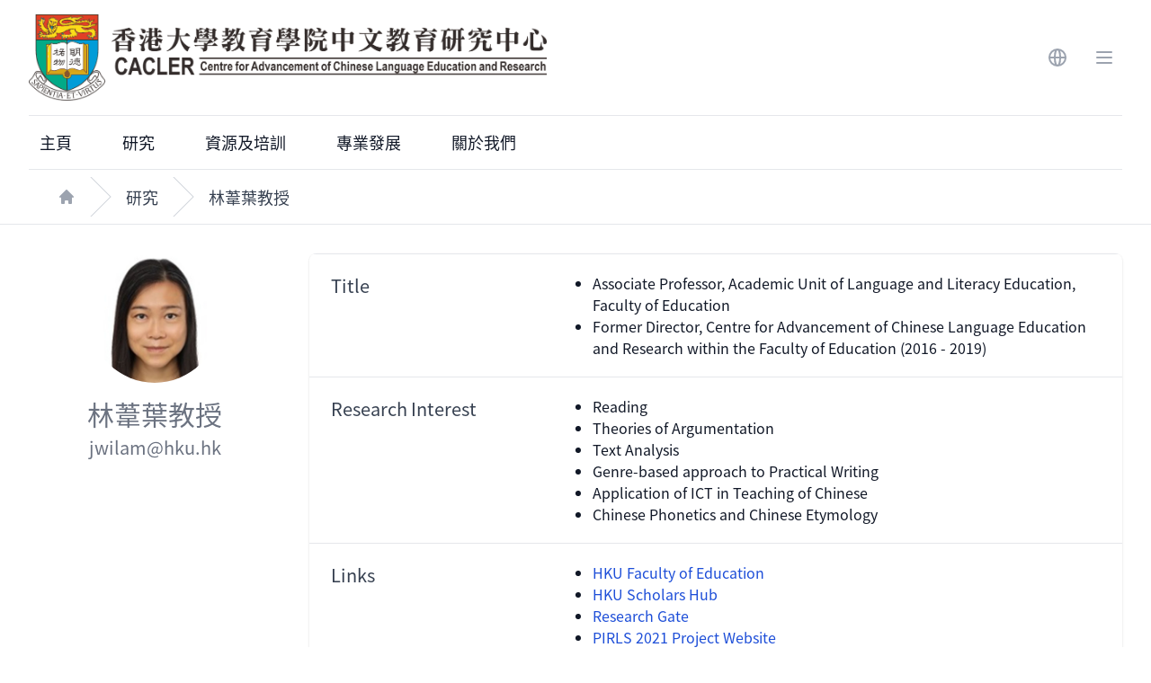

--- FILE ---
content_type: application/javascript; charset=UTF-8
request_url: https://www.cacler.hku.hk/_next/static/chunks/pages/%5Blocale%5D/about/contact-64ef0be1babeb6e5971f.js
body_size: 2009
content:
(self.webpackChunk_N_E=self.webpackChunk_N_E||[]).push([[215],{9659:function(e,s,a){"use strict";var l=a(5893),t=a(9008);s.Z=function(e){return(0,l.jsxs)(t.default,{children:[(0,l.jsxs)("title",{children:[e.title," | CACLER"]}),(0,l.jsx)("link",{rel:"icon",href:"/favicon.ico"}),(0,l.jsx)("link",{rel:"preconnect",href:"https://fonts.googleapis.com"}),(0,l.jsx)("link",{rel:"preconnect",href:"https://fonts.gstatic.com",crossorigin:!0}),(0,l.jsx)("link",{href:"https://fonts.googleapis.com/css2?family=Noto+Sans+TC&display=swap",rel:"stylesheet"}),(0,l.jsx)("meta",{name:"keywords",content:e.keywords}),(0,l.jsx)("meta",{name:"description",content:e.description})]})}},6875:function(e,s,a){"use strict";var l=a(5893);a(7294),a(5675);s.Z=function(e){return(0,l.jsx)("img",{src:e.imageSrc,alt:e.name,className:"w-full h-full object-center object-cover sm:w-full sm:h-full"})}},6115:function(e,s,a){"use strict";var l=a(5893),t=(a(7294),a(2651)),n=a(9659),r=a(5771);s.Z=function(e){var s=e.title,a=e.payload,i=e.breadCrumbs;return(0,l.jsxs)(l.Fragment,{children:[(0,l.jsx)(n.Z,{title:s,keywords:a.html_meta_keywords,description:a.html_meta_description}),(0,l.jsx)(r.Z,{breadCrumbs:i}),e.children,(0,l.jsx)(t.Z,{})]})}},4345:function(e,s,a){"use strict";a.r(s),a.d(s,{__N_SSG:function(){return x},default:function(){return h}});var l=a(5893),t=a(7294),n=a(1561),r=a(7385),i=a(6049),c=(a(9659),a(5771),a(2651),a(6875)),o=a(5428),d=a(9937),m=a(6115),x=!0;function h(e){var s=e.payload,a=(0,o.u)(),x=a.publicRuntimeConfig,h=a.languagePack,u=(0,t.useState)(!1),j=u[0],p=u[1];return(0,l.jsxs)(m.Z,{payload:s,title:h.about.about_contact,children:[(0,l.jsx)(n.u.Root,{show:j,as:t.Fragment,children:(0,l.jsx)(r.V,{as:"div",className:"fixed z-10 inset-0 overflow-y-auto",onClose:p,children:(0,l.jsxs)("div",{className:"flex items-end justify-center min-h-screen pt-4 px-4 pb-20 text-center sm:block sm:p-0",children:[(0,l.jsx)(n.u.Child,{as:t.Fragment,enter:"ease-out duration-300",enterFrom:"opacity-0",enterTo:"opacity-100",leave:"ease-in duration-200",leaveFrom:"opacity-100",leaveTo:"opacity-0",children:(0,l.jsx)(r.V.Overlay,{className:"fixed inset-0 bg-gray-500 bg-opacity-75 transition-opacity"})}),(0,l.jsx)("span",{className:"hidden sm:inline-block sm:align-middle sm:h-screen","aria-hidden":"true",children:"\u200b"}),(0,l.jsx)(n.u.Child,{as:t.Fragment,enter:"ease-out duration-300",enterFrom:"opacity-0 translate-y-4 sm:translate-y-0 sm:scale-95",enterTo:"opacity-100 translate-y-0 sm:scale-100",leave:"ease-in duration-200",leaveFrom:"opacity-100 translate-y-0 sm:scale-100",leaveTo:"opacity-0 translate-y-4 sm:translate-y-0 sm:scale-95",children:(0,l.jsxs)("div",{className:"inline-block align-bottom bg-white rounded-lg px-4 pt-5 pb-4 text-left overflow-hidden shadow-xl transform transition-all sm:my-8 sm:align-middle sm:max-w-full sm:w-full sm:p-6",children:[(0,l.jsx)("div",{className:"hidden sm:block absolute top-0 right-0 pt-4 pr-4",children:(0,l.jsxs)("button",{type:"button",className:"bg-white rounded-md text-gray-400 hover:text-gray-500 focus:outline-none focus:ring-2 focus:ring-offset-2 focus:ring-indigo-500",onClick:function(){return p(!1)},children:[(0,l.jsx)("span",{className:"sr-only",children:"Close"}),(0,l.jsx)(i.b0D,{className:"h-6 w-6","aria-hidden":"true"})]})}),(0,l.jsx)("div",{className:"sm:flex sm:items-start",children:(0,l.jsx)("div",{className:"mt-3 text-center sm:mt-0 sm:ml-4 sm:text-left",children:(0,l.jsx)("div",{className:"mt-2",children:(0,l.jsx)("img",{class:"object-contain w-full",src:"".concat(x.fileHostPath,"/").concat(s.main_image)})})})})]})})]})})}),(0,l.jsx)("div",{className:"bg-white border-t border-gray-200 pt-8",children:(0,l.jsxs)("div",{className:"relative bg-white",children:[(0,l.jsx)("div",{className:"absolute inset-0",children:(0,l.jsx)("div",{className:"absolute inset-y-0 left-0 w-1/2 bg-gray-50"})}),(0,l.jsxs)("div",{className:"relative max-w-7xl mx-auto lg:grid lg:grid-cols-5",children:[(0,l.jsx)("div",{className:"bg-gray-50 py-16 px-4 sm:px-6 lg:col-span-2 lg:px-8 lg:py-24 xl:pr-12",children:(0,l.jsxs)("div",{className:"max-w-lg mx-auto",children:[(0,l.jsx)("h2",{className:"text-2xl font-extrabold tracking-tight text-gray-900 sm:text-3xl",children:s.title}),(0,l.jsxs)("dl",{className:"mt-8 text-base text-gray-500",children:[(0,l.jsxs)("div",{children:[(0,l.jsx)("dt",{className:"sr-only",children:"Postal address"}),(0,l.jsx)("dd",{children:(0,l.jsx)("p",{children:s.contact_address})})]}),(0,l.jsxs)("div",{className:"mt-6",children:[(0,l.jsx)("dt",{className:"sr-only",children:"Phone number"}),(0,l.jsxs)("dd",{className:"flex",children:[(0,l.jsx)(i.qWc,{className:"flex-shrink-0 h-6 w-6 text-gray-400","aria-hidden":"true"}),(0,l.jsx)("span",{className:"ml-3",children:s.contact_phone})]})]}),(0,l.jsxs)("div",{className:"mt-3",children:[(0,l.jsx)("dt",{className:"sr-only",children:"Fax number"}),(0,l.jsxs)("dd",{className:"flex",children:[(0,l.jsx)(i.qWc,{className:"flex-shrink-0 h-6 w-6 text-gray-400","aria-hidden":"true"}),(0,l.jsx)("span",{className:"ml-3",children:s.contact_fax})]})]}),(0,l.jsxs)("div",{className:"mt-3",children:[(0,l.jsx)("dt",{className:"sr-only",children:"Email"}),(0,l.jsxs)("dd",{className:"flex",children:[(0,l.jsx)(i.bV6,{className:"flex-shrink-0 h-6 w-6 text-gray-400","aria-hidden":"true"}),(0,l.jsx)("span",{className:"ml-3",children:(0,l.jsx)("a",{href:"mailto:".concat(s.email),className:"hover:underline",children:s.email})})]})]}),(0,l.jsxs)("div",{className:"mt-3",children:[(0,l.jsx)("dt",{className:"sr-only",children:"HKU Map"}),(0,l.jsxs)("dd",{className:"flex",children:[(0,l.jsx)(i.Zlt,{className:"flex-shrink-0 h-6 w-6 text-gray-400","aria-hidden":"true"}),(0,l.jsx)("span",{className:"ml-3",children:(0,l.jsx)("a",{target:"_blank",rel:"noopener noreferrer",href:s.cacler_hkumap_path,className:"hover:underline",children:"HKU Map"})})]})]}),(0,l.jsxs)("div",{className:"mt-3",children:[(0,l.jsx)("dt",{className:"sr-only",children:"Google Map"}),(0,l.jsxs)("dd",{className:"flex",children:[(0,l.jsx)(i.IS8,{className:"flex-shrink-0 h-6 w-6 text-gray-400","aria-hidden":"true"}),(0,l.jsx)("span",{className:"ml-3",children:(0,l.jsx)("a",{target:"_blank",rel:"noopener noreferrer",href:s.cacler_googlemap_path,className:"hover:underline",children:"Google Map"})})]})]})]}),(0,l.jsx)("p",{className:"mt-6 text-base text-gray-500",children:(0,l.jsx)(d.Z,{href:"about/about",children:(0,l.jsx)("a",{className:"font-medium text-gray-700 hover:underline",children:h.about.about})})})]})}),(0,l.jsx)("div",{className:"bg-white py-16 px-4 sm:px-6 lg:col-span-3 lg:py-24 lg:px-8 xl:pl-12",children:(0,l.jsx)("div",{className:"max-w-lg mx-auto lg:max-w-none hover:opacity-75",onClick:function(){p(!0)},children:(0,l.jsx)(c.Z,{imageSrc:"".concat(x.fileHostPath,"/").concat(s.main_image),name:"CACLER MAP"})})})]})]})})]})}},5534:function(e,s,a){(window.__NEXT_P=window.__NEXT_P||[]).push(["/[locale]/about/contact",function(){return a(4345)}])}},function(e){e.O(0,[702,675,903,865,774,888,179],(function(){return s=5534,e(e.s=s);var s}));var s=e.O();_N_E=s}]);

--- FILE ---
content_type: application/javascript; charset=UTF-8
request_url: https://www.cacler.hku.hk/_next/static/chunks/pages/%5Blocale%5D/research-6d36315478cb30f8b484.js
body_size: 2358
content:
(self.webpackChunk_N_E=self.webpackChunk_N_E||[]).push([[292],{9659:function(e,r,t){"use strict";var a=t(5893),s=t(9008);r.Z=function(e){return(0,a.jsxs)(s.default,{children:[(0,a.jsxs)("title",{children:[e.title," | CACLER"]}),(0,a.jsx)("link",{rel:"icon",href:"/favicon.ico"}),(0,a.jsx)("link",{rel:"preconnect",href:"https://fonts.googleapis.com"}),(0,a.jsx)("link",{rel:"preconnect",href:"https://fonts.gstatic.com",crossorigin:!0}),(0,a.jsx)("link",{href:"https://fonts.googleapis.com/css2?family=Noto+Sans+TC&display=swap",rel:"stylesheet"}),(0,a.jsx)("meta",{name:"keywords",content:e.keywords}),(0,a.jsx)("meta",{name:"description",content:e.description})]})}},6115:function(e,r,t){"use strict";var a=t(5893),s=(t(7294),t(2651)),n=t(9659),i=t(5771);r.Z=function(e){var r=e.title,t=e.payload,l=e.breadCrumbs;return(0,a.jsxs)(a.Fragment,{children:[(0,a.jsx)(n.Z,{title:r,keywords:t.html_meta_keywords,description:t.html_meta_description}),(0,a.jsx)(i.Z,{breadCrumbs:l}),e.children,(0,a.jsx)(s.Z,{})]})}},348:function(e,r,t){"use strict";var a=t(5893),s=(t(7294),t(9937)),n=t(5428);r.Z=function(e){var r=e.payload,t=(0,n.u)().publicRuntimeConfig;return(0,a.jsx)("ul",{role:"list",className:"mx-auto grid grid-cols-2 gap-x-4 gap-y-8 sm:grid-cols-4 md:gap-x-6 lg:max-w-5xl lg:gap-x-8 lg:gap-y-12 xl:grid-cols-6",children:r.map((function(e,r){return(0,a.jsx)("li",{children:(0,a.jsxs)("div",{className:"space-y-4",children:[(0,a.jsx)(s.Z,{href:"research/research-team/".concat(e.path),children:(0,a.jsx)("a",{children:(0,a.jsx)("img",{className:"mx-auto h-24 w-24 rounded-full lg:w-36 lg:h-36",src:"".concat(t.fileHostPath,"/").concat(e.main_image),alt:""})})}),(0,a.jsx)("div",{className:"space-y-2",children:(0,a.jsxs)("div",{className:"text-md font-medium lg:text-lg",children:[(0,a.jsxs)("h3",{children:[e.title,e.researcher_is_retired?" (\u69ae\u4f11)":""]}),e.position&&(0,a.jsx)("p",{className:"text-indigo-600",children:e.position})]})})]})},r)}))})}},7042:function(e,r,t){"use strict";t.r(r),t.d(r,{__N_SSP:function(){return h},default:function(){return u}});var a=t(5893),s=(t(9008),t(5771),t(2651),t(5587)),n=t(7294),i=t(348),l=t(5428);var c=function(e){var r=e.researchers,t=(0,n.useState)([]),c=t[0],o=t[1],d=(0,l.u)().languagePack;return(0,n.useEffect)((function(){var e=(0,s.Z)(r);!function(e){for(var r=e.length-1;r>0;r--){var t=Math.floor(Math.random()*(r+1)),a=e[r];e[r]=e[t],e[t]=a}}(e),o(e)}),[]),(0,a.jsx)("div",{className:"bg-white",children:(0,a.jsx)("div",{className:"max-w-7xl mx-auto py-4 px-4 text-center sm:px-6 lg:px-8 lg:py-8",children:(0,a.jsxs)("div",{className:"space-y-8 sm:space-y-12",children:[(0,a.jsx)("div",{className:"space-y-5 sm:mx-auto sm:max-w-xl sm:space-y-4 lg:max-w-5xl",children:(0,a.jsx)("h2",{className:"text-3xl font-extrabold tracking-tight sm:text-4xl",children:d.research.reseachers})}),(0,a.jsx)(i.Z,{payload:c})]})})})},o=t(9937),d=t(6115),x=function(e){return(0,a.jsx)("div",{className:"relative pb-32 bg-newBackground",children:(0,a.jsxs)("div",{className:"relative max-w-7xl mx-auto py-24 px-4 sm:py-32 sm:px-6 lg:px-8",children:[(0,a.jsx)("h1",{className:"text-4xl font-extrabold tracking-tight text-newBackgroundH md:text-5xl lg:text-6xl",children:e.title}),(0,a.jsx)("p",{className:"mt-6 max-w-3xl text-xl text-newBackgroundH",children:"\u4e2d\u6587\u7684\u4f7f\u547d\u662f\u901a\u904e\u6301\u7e8c\u958b\u5c55\u4e2d\u6587\u6559\u5b78\u53ca\u5176\u76f8\u95dc\u7684\u6587\u5316\u3001\u5fc3\u7406\u5b78\u7684\u7814\u7a76\uff0c\u4ee5\u53ca\u6559\u7814\u4eba\u54e1\u5171\u540c\u95dc\u6ce8\u7684\u8b70\u984c\uff0c\u9032\u884c\u8de8\u5b78\u79d1\u7684\u5408\u4f5c\u7814\u7a76\uff0c\u5f9e\u800c\u4fc3\u9032\u548c\u63d0\u5347\u4e2d\u6587\u6559\u80b2\u7406\u8ad6\u548c\u5be6\u8e10\u7684\u79d1\u5b78\u7814\u7a76\uff0c\u4e26\u81f4\u529b\u63d0\u5347\u5728\u672c\u5730\u3001\u570b\u5167\u5916\u4e3b\u9818\u512a\u8cea\u4e2d\u6587\u6559\u80b2\u7814\u7a76\u7684\u9818\u5c0e\u89d2\u8272\u3002"})]})})},h=!0,u=function(e){var r=e.payload,t=(0,l.u)().languagePack;return(0,a.jsxs)(d.Z,{payload:r,title:t.research.research,children:[(0,a.jsxs)("div",{className:"bg-white",children:[(0,a.jsx)(x,{title:"\u4e2d\u6587\u6559\u80b2\u7814\u7a76\u4e2d\u5fc3"}),(0,a.jsxs)("section",{className:"-mt-40 max-w-7xl mx-auto relative z-10 pb-4 px-4 sm:px-6 lg:px-8","aria-labelledby":"contact-heading",children:[(0,a.jsx)("h2",{className:"sr-only",id:"contact-heading",children:"CACLER"}),(0,a.jsx)("div",{className:"grid grid-cols-1 gap-y-4 lg:grid-cols-3 lg:gap-y-4 lg:gap-x-8",children:r.wiki.map((function(e,r){return(0,a.jsx)("div",{className:"flex flex-col bg-white rounded-2xl shadow-xl transition duration-300 ease-in-out hover:scale-125 hover:z-10 border border-gray-900 ",children:(0,a.jsx)(o.Z,{href:"wiki/".concat(e.path,"/").concat(e.childPath,"/").concat(e.grandChildPath),children:(0,a.jsx)("a",{className:"focus:outline-none",children:(0,a.jsx)("div",{className:"flex-1 relative py-8 px-6 md:px-8",children:(0,a.jsx)("h3",{className:"text-xl font-medium text-gray-900",children:e.title})})})})},r)}))}),(0,a.jsx)("div",{className:"grid grid-cols-1 gap-y-4 lg:grid-cols-3 py-4 lg:gap-x-8",children:(0,a.jsx)("div",{className:"flex flex-col bg-white rounded-2xl shadow-xl transition duration-300 ease-in-out hover:scale-125 hover:z-10 border border-gray-900 ",children:(0,a.jsx)(o.Z,{href:"research/project",children:(0,a.jsx)("a",{className:"focus:outline-none",children:(0,a.jsx)("div",{className:"flex-1 relative py-8 px-6 md:px-8",children:(0,a.jsx)("h3",{className:"text-xl font-medium text-gray-900",children:t.research.all_projects})})})})})})]})]}),(0,a.jsx)(c,{researchers:r.researchers})]})}},2201:function(e,r,t){(window.__NEXT_P=window.__NEXT_P||[]).push(["/[locale]/research",function(){return t(7042)}])},5587:function(e,r,t){"use strict";function a(e,r){(null==r||r>e.length)&&(r=e.length);for(var t=0,a=new Array(r);t<r;t++)a[t]=e[t];return a}function s(e){return function(e){if(Array.isArray(e))return a(e)}(e)||function(e){if("undefined"!==typeof Symbol&&Symbol.iterator in Object(e))return Array.from(e)}(e)||function(e,r){if(e){if("string"===typeof e)return a(e,r);var t=Object.prototype.toString.call(e).slice(8,-1);return"Object"===t&&e.constructor&&(t=e.constructor.name),"Map"===t||"Set"===t?Array.from(e):"Arguments"===t||/^(?:Ui|I)nt(?:8|16|32)(?:Clamped)?Array$/.test(t)?a(e,r):void 0}}(e)||function(){throw new TypeError("Invalid attempt to spread non-iterable instance.\nIn order to be iterable, non-array objects must have a [Symbol.iterator]() method.")}()}t.d(r,{Z:function(){return s}})}},function(e){e.O(0,[702,865,774,888,179],(function(){return r=2201,e(e.s=r);var r}));var r=e.O();_N_E=r}]);

--- FILE ---
content_type: application/javascript; charset=UTF-8
request_url: https://www.cacler.hku.hk/_next/static/chunks/pages/%5Blocale%5D/home-065684d37be9f39b7c68.js
body_size: 2466
content:
(self.webpackChunk_N_E=self.webpackChunk_N_E||[]).push([[803],{4530:function(e,s,r){"use strict";r.d(s,{Z:function(){return u}});var t=r(5893),n=r(4942),i=(r(7294),r(3043),r(6326),r(6066)),c=r(6875),a=r(1752);r(1163);function l(e,s){var r=Object.keys(e);if(Object.getOwnPropertySymbols){var t=Object.getOwnPropertySymbols(e);s&&(t=t.filter((function(s){return Object.getOwnPropertyDescriptor(e,s).enumerable}))),r.push.apply(r,t)}return r}function o(e){for(var s=1;s<arguments.length;s++){var r=null!=arguments[s]?arguments[s]:{};s%2?l(Object(r),!0).forEach((function(s){(0,n.Z)(e,s,r[s])})):Object.getOwnPropertyDescriptors?Object.defineProperties(e,Object.getOwnPropertyDescriptors(r)):l(Object(r)).forEach((function(s){Object.defineProperty(e,s,Object.getOwnPropertyDescriptor(r,s))}))}return e}var d=(0,a.default)().publicRuntimeConfig,m=function(e){var s=e.banner;return(0,t.jsx)(t.Fragment,{children:(0,t.jsx)(i.Z,o(o({},{dots:!0,infinite:!0,speed:500,slidesToShow:1,slidesToScroll:1}),{},{style:{color:"red",zIndex:0},children:s&&s.map((function(e,s){return(0,t.jsx)("a",{href:e.url,target:"_blank",children:(0,t.jsx)(c.Z,{imageSrc:"".concat(d.fileHostPath,"/").concat(e.image)},s)})}))}))})},u=function(e){var s=e.banner;return(0,t.jsx)("div",{className:"bg-white",children:(0,t.jsx)("div",{className:"max-w-7xl mx-auto py-2 px-4 sm:py-4 sm:px-6 lg:px-8",children:(0,t.jsx)(m,{banner:s})})})}},1079:function(e,s,r){"use strict";var t=r(5893),n=(r(7294),r(1664)),i=r(3802);s.Z=function(e){return(0,t.jsxs)("div",{className:"md:flex md:items-center",children:[(0,t.jsx)("h2",{className:"text-2xl font-medium text-gray-900",children:e.children}),e.mainpageTitle&&(0,t.jsx)(n.default,{href:e.mainpagePath,children:(0,t.jsx)("a",{className:"hidden text-lg font-medium text-indigo-600 hover:text-indigo-500 md:block pl-8",children:(0,t.jsxs)("p",{className:"flex items-center",children:[e.mainpageTitle," ",(0,t.jsx)(i.a3z,{className:"flex-shrink-0 mr-1.5 h-5 w-5 text-indigo-600","aria-hidden":"true"})]})})})]})}},9659:function(e,s,r){"use strict";var t=r(5893),n=r(9008);s.Z=function(e){return(0,t.jsxs)(n.default,{children:[(0,t.jsxs)("title",{children:[e.title," | CACLER"]}),(0,t.jsx)("link",{rel:"icon",href:"/favicon.ico"}),(0,t.jsx)("link",{rel:"preconnect",href:"https://fonts.googleapis.com"}),(0,t.jsx)("link",{rel:"preconnect",href:"https://fonts.gstatic.com",crossorigin:!0}),(0,t.jsx)("link",{href:"https://fonts.googleapis.com/css2?family=Noto+Sans+TC&display=swap",rel:"stylesheet"}),(0,t.jsx)("meta",{name:"keywords",content:e.keywords}),(0,t.jsx)("meta",{name:"description",content:e.description})]})}},6875:function(e,s,r){"use strict";var t=r(5893);r(7294),r(5675);s.Z=function(e){return(0,t.jsx)("img",{src:e.imageSrc,alt:e.name,className:"w-full h-full object-center object-cover sm:w-full sm:h-full"})}},6115:function(e,s,r){"use strict";var t=r(5893),n=(r(7294),r(2651)),i=r(9659),c=r(5771);s.Z=function(e){var s=e.title,r=e.payload,a=e.breadCrumbs;return(0,t.jsxs)(t.Fragment,{children:[(0,t.jsx)(i.Z,{title:s,keywords:r.html_meta_keywords,description:r.html_meta_description}),(0,t.jsx)(c.Z,{breadCrumbs:a}),e.children,(0,t.jsx)(n.Z,{})]})}},2764:function(e,s,r){"use strict";r.r(s),r.d(s,{__N_SSP:function(){return g},default:function(){return f}});var t=r(5893),n=r(4530),i=r(7294),c=r(3802),a=r(5428),l=r(9937),o=function(e){var s,r=(0,a.u)().languagePack;s="6"===e.col?"grid grid-cols-2 gap-6 sm:grid-cols-4 lg:grid-cols-6":"3"===e.col?"grid grid-cols-1 gap-6 sm:grid-cols-2 lg:grid-cols-3":"grid grid-cols-1 gap-6 sm:grid-cols-2 min-h-full";var n=[{title:r.publication.publicationsTitle,href:"publication/books"},{title:r.resources.apps,href:"resources/app"}];return(0,t.jsx)(t.Fragment,{children:(0,t.jsx)("ul",{className:s,children:n.map((function(e,s){return(0,t.jsx)(l.Z,{href:e.href,children:(0,t.jsx)("a",{type:"button",className:"inline-flex items-center px-6 py-3 border border-transparent text-base font-medium rounded-md text-indigo-700 bg-indigo-100 hover:bg-indigo-200 focus:outline-none focus:ring-2 focus:ring-offset-2 focus:ring-indigo-500",children:(0,t.jsx)("h2",{className:"mx-auto",children:e.title})},s)})}))})})};function d(e){var s=e.events;return(0,t.jsxs)("div",{className:"bg-white shadow overflow-hidden",children:[(0,t.jsx)("ul",{role:"list",className:"divide-y divide-gray-200",children:s.map((function(e,s){return(0,t.jsx)("li",{children:(0,t.jsx)(l.Z,{href:"event_master"===e.template?"events/events/master/".concat(e.path):"events/events/".concat(e.path),children:(0,t.jsx)("a",{className:"block hover:bg-gray-50",children:(0,t.jsxs)("div",{className:"px-4 py-4",children:[(0,t.jsxs)("div",{className:"flex items-center justify-between",children:[(0,t.jsx)("p",{className:"text-sm font-medium text-indigo-600 truncate",children:e.title}),(0,t.jsx)("div",{className:"ml-2 flex-shrink-0 flex",children:(0,t.jsx)("p",{className:"px-2 inline-flex text-xs leading-5 font-semibold rounded-full bg-green-100 text-green-800",children:e.type})})]}),(0,t.jsxs)("div",{className:"",children:[(0,t.jsxs)("div",{className:"mt-2 flex items-center text-sm text-gray-500",children:[(0,t.jsx)(c.Que,{className:"flex-shrink-0 mr-1.5 h-5 w-5 text-gray-400","aria-hidden":"true"}),(0,t.jsx)("p",{children:(0,t.jsx)("time",{dateTime:e.date,children:e.date})})]}),(0,t.jsx)("div",{className:"mt-2",children:(0,t.jsxs)("p",{className:"mt-2 flex items-center text-sm text-gray-500",children:[(0,t.jsx)(c.IS8,{className:"flex-shrink-0 mr-1.5 h-5 w-5 text-gray-400","aria-hidden":"true"}),e.event_categories.map((function(e,s){return(0,t.jsxs)(i.Fragment,{children:[0!==s&&", ",e]},s)}))]})})]})]})})})},s)}))}),(0,t.jsx)("div",{className:"",children:(0,t.jsx)(l.Z,{href:"events/events",children:(0,t.jsx)("a",{className:"w-full flex justify-center items-center px-4 py-2 border border-gray-300 shadow-sm text-sm font-medium rounded-md text-gray-700 bg-white hover:bg-gray-50",children:"\u66f4\u591a\u6d3b\u52d5"})})})]})}var m=r(1079),u=function(e){var s;s="6"===e.col?"grid grid-cols-2 gap-6 sm:grid-cols-4 lg:grid-cols-6":"3"===e.col?"grid grid-cols-1 gap-6 sm:grid-cols-2 lg:grid-cols-3":"grid grid-cols-1 gap-6 sm:grid-cols-2 min-h-full";var r=e.wiki,n=(0,a.u)(),i=(n.locale,n.publicRuntimeConfig);return(0,t.jsx)(t.Fragment,{children:(0,t.jsx)("ul",{className:s,children:r.map((function(e,s){return(0,t.jsx)(l.Z,{href:"wiki/".concat(e.path,"/").concat(e.childPath,"/").concat(e.grandChildPath),children:(0,t.jsx)("a",{children:(0,t.jsx)("div",{className:"aspect-w-3 aspect-h-1 sm:aspect-w-4 sm:aspect-h-2 lg:aspect-w-4 lg:aspect-h-2",children:(0,t.jsx)("img",{className:"object-cover rounded-lg border border-gray-300 shadow-sm transition duration-300 ease-in-out hover:scale-125 hover:z-10",src:"".concat(i.fileHostPath,"/").concat(e.main_image)})})})})}))})})},x=function(e){var s=e.wiki,r=e.events,n=(0,a.u)().languagePack;return(0,t.jsxs)("main",{className:"pt-0 pb-10",children:[(0,t.jsxs)("div",{className:"mt-8 max-w-3xl mx-auto grid grid-cols-1 gap-6 sm:px-6 lg:max-w-7xl lg:grid-flow-col-dense lg:grid-cols-3",children:[(0,t.jsx)("div",{className:"space-y-6 lg:col-span-2",children:(0,t.jsx)(u,{wiki:s,col:"2"})}),(0,t.jsxs)("div",{className:"col-span-1 space-y-6",children:[(0,t.jsx)(m.Z,{children:n.home.activities}),(0,t.jsx)(d,{events:r})]})]}),(0,t.jsx)("div",{className:"mt-8 max-w-3xl mx-auto grid grid-cols-1 gap-6 sm:px-6 lg:max-w-7xl lg:grid-flow-col-dense",children:(0,t.jsxs)("div",{className:"space-y-6 lg:col-span-2",children:[(0,t.jsx)(m.Z,{children:n.home.resources}),(0,t.jsx)("div",{className:"space-y-6",children:(0,t.jsx)(o,{col:"6"})})]})})]})},h=r(6115),g=!0,f=function(e){var s=e.payload,r=(0,a.u)().languagePack;return(0,t.jsxs)(h.Z,{payload:s,title:r.home.home,children:[(0,t.jsx)(n.Z,{banner:s.banners}),(0,t.jsx)(x,{wiki:s.wiki,events:s.events})]})}},407:function(e,s,r){(window.__NEXT_P=window.__NEXT_P||[]).push(["/[locale]/home",function(){return r(2764)}])}},function(e){e.O(0,[702,675,458,865,774,888,179],(function(){return s=407,e(e.s=s);var s}));var s=e.O();_N_E=s}]);

--- FILE ---
content_type: application/javascript; charset=UTF-8
request_url: https://www.cacler.hku.hk/_next/static/chunks/pages/%5Blocale%5D/about/about-fc2b48a0e25abb87d5a2.js
body_size: 3751
content:
(self.webpackChunk_N_E=self.webpackChunk_N_E||[]).push([[73],{1228:function(e,t,a){"use strict";a.d(t,{p:function(){return k}});var n,s,l,r=a(9642),i=a(7294),c=a(133),o=a(8529),u=a(7471),d=a(2659),x=a(9016),m=a(2506),p=a(3980);!function(e){e[e.Open=0]="Open",e[e.Closed=1]="Closed"}(s||(s={})),function(e){e[e.ToggleDisclosure=0]="ToggleDisclosure",e[e.CloseDisclosure=1]="CloseDisclosure",e[e.SetButtonId=2]="SetButtonId",e[e.SetPanelId=3]="SetPanelId",e[e.LinkPanel=4]="LinkPanel",e[e.UnlinkPanel=5]="UnlinkPanel"}(l||(l={}));var g=((n={})[l.ToggleDisclosure]=function(e){var t;return(0,r.gY)({},e,{disclosureState:(0,c.E)(e.disclosureState,(t={},t[s.Open]=s.Closed,t[s.Closed]=s.Open,t))})},n[l.CloseDisclosure]=function(e){return e.disclosureState===s.Closed?e:(0,r.gY)({},e,{disclosureState:s.Closed})},n[l.LinkPanel]=function(e){return!0===e.linkedPanel?e:(0,r.gY)({},e,{linkedPanel:!0})},n[l.UnlinkPanel]=function(e){return!1===e.linkedPanel?e:(0,r.gY)({},e,{linkedPanel:!1})},n[l.SetButtonId]=function(e,t){return e.buttonId===t.buttonId?e:(0,r.gY)({},e,{buttonId:t.buttonId})},n[l.SetPanelId]=function(e,t){return e.panelId===t.panelId?e:(0,r.gY)({},e,{panelId:t.panelId})},n),h=(0,i.createContext)(null);function f(e){var t=(0,i.useContext)(h);if(null===t){var a=new Error("<"+e+" /> is missing a parent <"+k.name+" /> component.");throw Error.captureStackTrace&&Error.captureStackTrace(a,f),a}return t}h.displayName="DisclosureContext";var b=(0,i.createContext)(null);function j(e){var t=(0,i.useContext)(b);if(null===t){var a=new Error("<"+e+" /> is missing a parent <"+k.name+" /> component.");throw Error.captureStackTrace&&Error.captureStackTrace(a,j),a}return t}b.displayName="DisclosureAPIContext";var y=(0,i.createContext)(null);function v(e,t){return(0,c.E)(t.type,g,e,t)}y.displayName="DisclosurePanelContext";var N=i.Fragment;function k(e){var t,a=e.defaultOpen,n=void 0!==a&&a,u=(0,r.gK)(e,["defaultOpen"]),d="headlessui-disclosure-button-"+(0,m.M)(),x="headlessui-disclosure-panel-"+(0,m.M)(),g=(0,i.useReducer)(v,{disclosureState:n?s.Open:s.Closed,linkedPanel:!1,buttonId:d,panelId:x}),f=g[0].disclosureState,j=g[1];(0,i.useEffect)((function(){return j({type:l.SetButtonId,buttonId:d})}),[d,j]),(0,i.useEffect)((function(){return j({type:l.SetPanelId,panelId:x})}),[x,j]);var y=(0,i.useCallback)((function(e){j({type:l.CloseDisclosure});var t=e?e instanceof HTMLElement?e:e.current instanceof HTMLElement?e.current:document.getElementById(d):document.getElementById(d);null==t||t.focus()}),[j,d]),k=(0,i.useMemo)((function(){return{close:y}}),[y]),w=(0,i.useMemo)((function(){return{open:f===s.Open,close:y}}),[f,y]);return i.createElement(h.Provider,{value:g},i.createElement(b.Provider,{value:k},i.createElement(p.up,{value:(0,c.E)(f,(t={},t[s.Open]=p.ZM.Open,t[s.Closed]=p.ZM.Closed,t))},(0,o.sY)({props:u,slot:w,defaultTag:N,name:"Disclosure"}))))}var w=(0,o.yV)((function e(t,a){var n=f([k.name,e.name].join(".")),c=n[0],m=n[1],p=(0,u.T)(a),g=(0,i.useContext)(y),h=null!==g&&g===c.panelId,b=(0,i.useCallback)((function(e){var t;if(h){if(c.disclosureState===s.Closed)return;switch(e.key){case d.R.Space:case d.R.Enter:e.preventDefault(),e.stopPropagation(),m({type:l.ToggleDisclosure}),null==(t=document.getElementById(c.buttonId))||t.focus()}}else switch(e.key){case d.R.Space:case d.R.Enter:e.preventDefault(),e.stopPropagation(),m({type:l.ToggleDisclosure})}}),[m,h,c.disclosureState]),j=(0,i.useCallback)((function(e){switch(e.key){case d.R.Space:e.preventDefault()}}),[]),v=(0,i.useCallback)((function(e){var a;(0,x.P)(e.currentTarget)||(t.disabled||(h?(m({type:l.ToggleDisclosure}),null==(a=document.getElementById(c.buttonId))||a.focus()):m({type:l.ToggleDisclosure})))}),[m,t.disabled,c.buttonId,h]),N=(0,i.useMemo)((function(){return{open:c.disclosureState===s.Open}}),[c]),w=t,C=h?{type:"button",onKeyDown:b,onClick:v}:{ref:p,id:c.buttonId,type:"button","aria-expanded":t.disabled?void 0:c.disclosureState===s.Open,"aria-controls":c.linkedPanel?c.panelId:void 0,onKeyDown:b,onKeyUp:j,onClick:v};return(0,o.sY)({props:(0,r.gY)({},w,C),slot:N,defaultTag:"button",name:"Disclosure.Button"})})),C=o.AN.RenderStrategy|o.AN.Static,_=(0,o.yV)((function e(t,a){var n=f([k.name,e.name].join(".")),c=n[0],d=n[1],x=j([k.name,e.name].join(".")).close,m=(0,u.T)(a,(function(){c.linkedPanel||d({type:l.LinkPanel})})),g=(0,p.oJ)(),h=null!==g?g===p.ZM.Open:c.disclosureState===s.Open;(0,i.useEffect)((function(){return function(){return d({type:l.UnlinkPanel})}}),[d]),(0,i.useEffect)((function(){var e;c.disclosureState!==s.Closed||null!=(e=t.unmount)&&!e||d({type:l.UnlinkPanel})}),[c.disclosureState,t.unmount,d]);var b=(0,i.useMemo)((function(){return{open:c.disclosureState===s.Open,close:x}}),[c,x]),v={ref:m,id:c.panelId},N=t;return i.createElement(y.Provider,{value:c.panelId},(0,o.sY)({props:(0,r.gY)({},N,v),slot:b,defaultTag:"div",features:C,visible:h,name:"Disclosure.Panel"}))}));k.Button=w,k.Panel=_},9659:function(e,t,a){"use strict";var n=a(5893),s=a(9008);t.Z=function(e){return(0,n.jsxs)(s.default,{children:[(0,n.jsxs)("title",{children:[e.title," | CACLER"]}),(0,n.jsx)("link",{rel:"icon",href:"/favicon.ico"}),(0,n.jsx)("link",{rel:"preconnect",href:"https://fonts.googleapis.com"}),(0,n.jsx)("link",{rel:"preconnect",href:"https://fonts.gstatic.com",crossorigin:!0}),(0,n.jsx)("link",{href:"https://fonts.googleapis.com/css2?family=Noto+Sans+TC&display=swap",rel:"stylesheet"}),(0,n.jsx)("meta",{name:"keywords",content:e.keywords}),(0,n.jsx)("meta",{name:"description",content:e.description})]})}},6875:function(e,t,a){"use strict";var n=a(5893);a(7294),a(5675);t.Z=function(e){return(0,n.jsx)("img",{src:e.imageSrc,alt:e.name,className:"w-full h-full object-center object-cover sm:w-full sm:h-full"})}},6115:function(e,t,a){"use strict";var n=a(5893),s=(a(7294),a(2651)),l=a(9659),r=a(5771);t.Z=function(e){var t=e.title,a=e.payload,i=e.breadCrumbs;return(0,n.jsxs)(n.Fragment,{children:[(0,n.jsx)(l.Z,{title:t,keywords:a.html_meta_keywords,description:a.html_meta_description}),(0,n.jsx)(r.Z,{breadCrumbs:i}),e.children,(0,n.jsx)(s.Z,{})]})}},348:function(e,t,a){"use strict";var n=a(5893),s=(a(7294),a(9937)),l=a(5428);t.Z=function(e){var t=e.payload,a=(0,l.u)().publicRuntimeConfig;return(0,n.jsx)("ul",{role:"list",className:"mx-auto grid grid-cols-2 gap-x-4 gap-y-8 sm:grid-cols-4 md:gap-x-6 lg:max-w-5xl lg:gap-x-8 lg:gap-y-12 xl:grid-cols-6",children:t.map((function(e,t){return(0,n.jsx)("li",{children:(0,n.jsxs)("div",{className:"space-y-4",children:[(0,n.jsx)(s.Z,{href:"research/research-team/".concat(e.path),children:(0,n.jsx)("a",{children:(0,n.jsx)("img",{className:"mx-auto h-24 w-24 rounded-full lg:w-36 lg:h-36",src:"".concat(a.fileHostPath,"/").concat(e.main_image),alt:""})})}),(0,n.jsx)("div",{className:"space-y-2",children:(0,n.jsxs)("div",{className:"text-md font-medium lg:text-lg",children:[(0,n.jsxs)("h3",{children:[e.title,e.researcher_is_retired?" (\u69ae\u4f11)":""]}),e.position&&(0,n.jsx)("p",{className:"text-indigo-600",children:e.position})]})})]})},t)}))})}},9566:function(e,t,a){"use strict";a.r(t),a.d(t,{__N_SSG:function(){return m},default:function(){return p}});var n=a(5893),s=(a(9659),a(5771),a(2651),a(6875)),l=a(5428),r=a(1228),i=a(6049),c=a(9937),o=a(7294),u=a(348),d=function(e){var t=e.payload,a=e.languagePack,s=(0,l.u)().classNames,r=(0,o.useState)(0),i=r[0],c=r[1];return(0,n.jsx)("div",{className:"bg-white px-4 sm:px-6 lg:col-span-5 lg:px-8 xl:pl-12 pt-4",children:(0,n.jsxs)("div",{className:"max-w-full mx-auto",children:[(0,n.jsx)("h3",{className:"mt-2 text-2xl font-extrabold tracking-tight text-gray-900 sm:text-3xl",children:a.about.about_committee}),(0,n.jsxs)("div",{children:[(0,n.jsxs)("div",{className:"sm:hidden",children:[(0,n.jsx)("label",{htmlFor:"tabs",className:"sr-only",children:"Select a tab"}),(0,n.jsx)("select",{id:"tabs",name:"tabs",className:"block w-full focus:ring-indigo-500 focus:border-indigo-500 border-gray-300 rounded-md",defaultValue:0,onChange:function(e){c(Number(e.target.value))},children:t.management_repeater.map((function(e,t){return(0,n.jsx)("option",{value:t,children:e.title},t)}))})]}),(0,n.jsx)("div",{className:"hidden sm:block",children:(0,n.jsx)("div",{className:"border-b border-gray-200",children:(0,n.jsx)("nav",{className:"-mb-px flex","aria-label":"Tabs",children:t.management_repeater.map((function(e,t){return(0,n.jsx)("a",{className:s(t===i?"border-indigo-500 text-indigo-600":"border-transparent text-gray-500 hover:text-gray-700 hover:border-gray-300","w-1/4 py-4 px-1 text-center border-b-2 font-medium text-lg"),"aria-current":t===i?"page":void 0,onClick:function(){c(t)},children:e.title},t)}))})})}),t.management_repeater.map((function(e,t){return(0,n.jsx)(o.Fragment,{children:i===t&&(0,n.jsxs)("div",{children:[(0,n.jsxs)("h3",{className:"mt-2 text-xl font-extrabold tracking-tight text-gray-900 sm:text-2xl",children:[a.about.about_member," ",e.management_period&&"(".concat(e.management_period,")")]}),(0,n.jsx)("div",{className:"max-w-7xl mx-auto py-2 px-4 text-center sm:px-6 lg:px-8 lg:py-4",children:(0,n.jsx)("div",{className:"space-y-8 sm:space-y-12",children:(0,n.jsx)(u.Z,{payload:e.member})})}),e.comember.length>0&&(0,n.jsxs)(n.Fragment,{children:[(0,n.jsx)("h3",{className:"mt-2 text-xl font-extrabold tracking-tight text-gray-900 sm:text-2xl",children:a.about.about_comember}),(0,n.jsx)("div",{className:"max-w-7xl mx-auto py-2 px-4 text-center sm:px-6 lg:px-8 lg:py-4",children:(0,n.jsx)("div",{className:"space-y-8 sm:space-y-12",children:(0,n.jsx)(u.Z,{payload:e.comember})})})]}),(0,n.jsx)("h3",{className:"mt-2 text-xl font-extrabold tracking-tight text-gray-900 sm:text-2xl",children:a.about.about_regularmember}),(0,n.jsx)("p",{children:a.about.about_regularmemberText})]},t)},t)}))]})]})})},x=a(6115),m=!0;function p(e){var t=e.payload,a=(0,l.u)(),o=a.publicRuntimeConfig,u=a.languagePack,m=a.classNames;return(0,n.jsx)(x.Z,{payload:t,title:u.about.about,children:(0,n.jsx)("div",{className:"bg-white border-t border-gray-200 pb-8",children:(0,n.jsx)("div",{className:"relative bg-white",children:(0,n.jsxs)("div",{className:"relative max-w-7xl mx-auto lg:grid lg:grid-cols-5",children:[(0,n.jsx)("div",{className:"bg-white py-16 px-4 sm:px-6 lg:col-span-2 lg:px-8 lg:py-24 xl:pr-12",children:(0,n.jsx)("div",{className:"max-w-full mx-auto lg:max-w-none",children:(0,n.jsx)(s.Z,{imageSrc:"".concat(o.fileHostPath,"/").concat(t.main_image),name:"CACLER MAP"})})}),(0,n.jsx)("div",{className:"bg-white py-16 px-4 sm:px-6 lg:col-span-3 lg:pt-24 lg:px-8 xl:pl-12",children:(0,n.jsxs)("div",{className:"max-w-full mx-auto",children:[(0,n.jsx)("h2",{className:"text-3xl font-extrabold tracking-tight text-gray-900 sm:text-4xl",children:t.title}),(0,n.jsx)("h3",{className:"mt-2 text-2xl font-extrabold tracking-tight text-gray-900 sm:text-3xl",children:u.about.about_background}),(0,n.jsx)("p",{className:" text-base text-gray-500",children:t.about_background}),(0,n.jsx)("h3",{className:"mt-2 text-2xl font-extrabold tracking-tight text-gray-900 sm:text-3xl",children:u.about.about_mission}),(0,n.jsx)("p",{className:" text-base text-gray-500",children:t.about_mission}),(0,n.jsx)(c.Z,{href:"about/contact",children:(0,n.jsx)("a",{children:(0,n.jsx)("h3",{className:"mt-2 text-2xl font-extrabold tracking-tight text-gray-900 sm:text-3xl hover:underline",children:u.about.about_contact})})})]})}),(0,n.jsx)("div",{className:"bg-white px-4 sm:px-6 lg:col-span-5 lg:px-8 xl:pl-12",children:(0,n.jsx)("div",{className:"max-w-full mx-auto",children:(0,n.jsx)("div",{className:"bg-gray-50",children:(0,n.jsx)("div",{className:"max-w-7xl mx-auto py-4 px-4 sm:py-4 sm:px-6 lg:px-8",children:(0,n.jsx)("div",{className:"max-w-full mx-auto divide-y-2 divide-gray-200",children:(0,n.jsxs)("dl",{className:"space-y-6 divide-y divide-gray-200 pb-4",children:[(0,n.jsx)(r.p,{as:"div",className:"pt-6",children:function(e){var a=e.open;return(0,n.jsxs)(n.Fragment,{children:[(0,n.jsx)("dt",{className:"text-lg",children:(0,n.jsxs)(r.p.Button,{className:"text-left w-full flex justify-between items-start text-gray-400",children:[(0,n.jsx)("span",{className:"text-2xl font-extrabold tracking-tight text-gray-900 sm:text-3xl",children:u.about.about_aim}),(0,n.jsx)("span",{className:"ml-6 h-7 flex items-center",children:(0,n.jsx)(i.v4q,{className:m(a?"-rotate-180":"rotate-0","h-6 w-6 transform"),"aria-hidden":"true"})})]})}),(0,n.jsx)(r.p.Panel,{as:"dd",className:"mt-2 pr-12",children:(0,n.jsx)("p",{className:"text-base text-gray-500",children:t.about_aim})})]})}},"1"),(0,n.jsx)(r.p,{as:"div",className:"pt-6",children:function(e){var a=e.open;return(0,n.jsxs)(n.Fragment,{children:[(0,n.jsx)("dt",{className:"text-lg",children:(0,n.jsxs)(r.p.Button,{className:"text-left w-full flex justify-between items-start text-gray-400",children:[(0,n.jsx)("span",{className:"text-2xl font-extrabold tracking-tight text-gray-900 sm:text-3xl",children:u.about.about_history}),(0,n.jsx)("span",{className:"ml-6 h-7 flex items-center",children:(0,n.jsx)(i.v4q,{className:m(a?"-rotate-180":"rotate-0","h-6 w-6 transform"),"aria-hidden":"true"})})]})}),(0,n.jsx)(r.p.Panel,{as:"dd",className:"mt-2 pr-12",children:(0,n.jsx)("p",{className:"text-base text-gray-500",children:t.about_history})})]})}},"2")]})})})})})}),(0,n.jsx)(d,{payload:t,languagePack:u})]})})})})}},7804:function(e,t,a){(window.__NEXT_P=window.__NEXT_P||[]).push(["/[locale]/about/about",function(){return a(9566)}])}},function(e){e.O(0,[702,675,865,774,888,179],(function(){return t=7804,e(e.s=t);var t}));var t=e.O();_N_E=t}]);

--- FILE ---
content_type: application/javascript; charset=UTF-8
request_url: https://www.cacler.hku.hk/_next/static/chunks/pages/%5Blocale%5D/wiki/%5Blayer1%5D/%5Blayer2%5D/%5Blayer3%5D-56cf74aca7cfafcb54c0.js
body_size: 964
content:
(self.webpackChunk_N_E=self.webpackChunk_N_E||[]).push([[627],{9659:function(e,t,s){"use strict";var r=s(5893),n=s(9008);t.Z=function(e){return(0,r.jsxs)(n.default,{children:[(0,r.jsxs)("title",{children:[e.title," | CACLER"]}),(0,r.jsx)("link",{rel:"icon",href:"/favicon.ico"}),(0,r.jsx)("link",{rel:"preconnect",href:"https://fonts.googleapis.com"}),(0,r.jsx)("link",{rel:"preconnect",href:"https://fonts.gstatic.com",crossorigin:!0}),(0,r.jsx)("link",{href:"https://fonts.googleapis.com/css2?family=Noto+Sans+TC&display=swap",rel:"stylesheet"}),(0,r.jsx)("meta",{name:"keywords",content:e.keywords}),(0,r.jsx)("meta",{name:"description",content:e.description})]})}},6115:function(e,t,s){"use strict";var r=s(5893),n=(s(7294),s(2651)),a=s(9659),i=s(5771);t.Z=function(e){var t=e.title,s=e.payload,l=e.breadCrumbs;return(0,r.jsxs)(r.Fragment,{children:[(0,r.jsx)(a.Z,{title:t,keywords:s.html_meta_keywords,description:s.html_meta_description}),(0,r.jsx)(i.Z,{breadCrumbs:l}),e.children,(0,r.jsx)(n.Z,{})]})}},4393:function(e,t,s){"use strict";s.r(t),s.d(t,{__N_SSP:function(){return o},default:function(){return d}});var r=s(5893),n=s(6452),a=s(4262),i=s(8947),l=s(1268),c=s(6115),o=!0;function d(e){var t=e.payload,s=e.tree,o=[{name:t.parent,href:"#",current:!0},{name:t.details.title,href:"#",current:!0}],d=(0,i.K)().parseBodyToReactComponents;return(0,r.jsx)(c.Z,{payload:t,title:t.details.title,breadCrumbs:o,children:(0,r.jsx)("div",{className:"bg-white border-t border-gray-200 pt-8 ",children:(0,r.jsx)("section",{className:"max-w-7xl mx-auto relative z-10 pb-4 px-4 sm:px-6 lg:px-8","aria-labelledby":"contact-heading",children:(0,r.jsxs)("div",{className:"grid grid-cols-4 gap-8",children:[(0,r.jsxs)("div",{className:"col-span-full md:col-span-3",children:[(0,r.jsx)(n.Z,{children:t.parent}),(0,r.jsx)("h2",{className:"text-2xl font-medium text-gray-900",children:t.details.title}),d(t.details.body,t.filepath),t.children.map((function(e,t){return(0,r.jsxs)("div",{className:"col-span-full md:col-span-3",children:[(0,r.jsx)(l.Z,{children:e.title}),d(e.body)]},t)}))]}),(0,r.jsx)("div",{className:"col-span-full md:col-span-1 order-first md:order-last",children:(0,r.jsx)(a.Z,{treePayload:s})})]})})})})}},1656:function(e,t,s){(window.__NEXT_P=window.__NEXT_P||[]).push(["/[locale]/wiki/[layer1]/[layer2]/[layer3]",function(){return s(4393)}])}},function(e){e.O(0,[702,675,69,865,214,774,888,179],(function(){return t=1656,e(e.s=t);var t}));var t=e.O();_N_E=t}]);

--- FILE ---
content_type: application/javascript; charset=UTF-8
request_url: https://www.cacler.hku.hk/_next/static/chunks/pages/%5Blocale%5D/resources-cb6b5ec3004c1db3a6a1.js
body_size: 3156
content:
(self.webpackChunk_N_E=self.webpackChunk_N_E||[]).push([[584],{4530:function(e,r,s){"use strict";s.d(r,{Z:function(){return m}});var t=s(5893),a=s(4942),i=(s(7294),s(3043),s(6326),s(6066)),l=s(6875),n=s(1752);s(1163);function c(e,r){var s=Object.keys(e);if(Object.getOwnPropertySymbols){var t=Object.getOwnPropertySymbols(e);r&&(t=t.filter((function(r){return Object.getOwnPropertyDescriptor(e,r).enumerable}))),s.push.apply(s,t)}return s}function o(e){for(var r=1;r<arguments.length;r++){var s=null!=arguments[r]?arguments[r]:{};r%2?c(Object(s),!0).forEach((function(r){(0,a.Z)(e,r,s[r])})):Object.getOwnPropertyDescriptors?Object.defineProperties(e,Object.getOwnPropertyDescriptors(s)):c(Object(s)).forEach((function(r){Object.defineProperty(e,r,Object.getOwnPropertyDescriptor(s,r))}))}return e}var d=(0,n.default)().publicRuntimeConfig,x=function(e){var r=e.banner;return(0,t.jsx)(t.Fragment,{children:(0,t.jsx)(i.Z,o(o({},{dots:!0,infinite:!0,speed:500,slidesToShow:1,slidesToScroll:1}),{},{style:{color:"red",zIndex:0},children:r&&r.map((function(e,r){return(0,t.jsx)("a",{href:e.url,target:"_blank",children:(0,t.jsx)(l.Z,{imageSrc:"".concat(d.fileHostPath,"/").concat(e.image)},r)})}))}))})},m=function(e){var r=e.banner;return(0,t.jsx)("div",{className:"bg-white",children:(0,t.jsx)("div",{className:"max-w-7xl mx-auto py-2 px-4 sm:py-4 sm:px-6 lg:px-8",children:(0,t.jsx)(x,{banner:r})})})}},1079:function(e,r,s){"use strict";var t=s(5893),a=(s(7294),s(1664)),i=s(3802);r.Z=function(e){return(0,t.jsxs)("div",{className:"md:flex md:items-center",children:[(0,t.jsx)("h2",{className:"text-2xl font-medium text-gray-900",children:e.children}),e.mainpageTitle&&(0,t.jsx)(a.default,{href:e.mainpagePath,children:(0,t.jsx)("a",{className:"hidden text-lg font-medium text-indigo-600 hover:text-indigo-500 md:block pl-8",children:(0,t.jsxs)("p",{className:"flex items-center",children:[e.mainpageTitle," ",(0,t.jsx)(i.a3z,{className:"flex-shrink-0 mr-1.5 h-5 w-5 text-indigo-600","aria-hidden":"true"})]})})})]})}},9659:function(e,r,s){"use strict";var t=s(5893),a=s(9008);r.Z=function(e){return(0,t.jsxs)(a.default,{children:[(0,t.jsxs)("title",{children:[e.title," | CACLER"]}),(0,t.jsx)("link",{rel:"icon",href:"/favicon.ico"}),(0,t.jsx)("link",{rel:"preconnect",href:"https://fonts.googleapis.com"}),(0,t.jsx)("link",{rel:"preconnect",href:"https://fonts.gstatic.com",crossorigin:!0}),(0,t.jsx)("link",{href:"https://fonts.googleapis.com/css2?family=Noto+Sans+TC&display=swap",rel:"stylesheet"}),(0,t.jsx)("meta",{name:"keywords",content:e.keywords}),(0,t.jsx)("meta",{name:"description",content:e.description})]})}},6875:function(e,r,s){"use strict";var t=s(5893);s(7294),s(5675);r.Z=function(e){return(0,t.jsx)("img",{src:e.imageSrc,alt:e.name,className:"w-full h-full object-center object-cover sm:w-full sm:h-full"})}},6367:function(e,r,s){"use strict";var t=s(5893),a=(s(7294),s(5428)),i=(s(5675),s(9937));r.Z=function(e){var r=(0,a.u)(),s=r.publicRuntimeConfig,l=r.classNames,n=e.imageSrc,c=e.name,o=e.link;return(0,t.jsx)("div",{className:"flex flex-wrap -mx-2",children:(0,t.jsx)("div",{className:"px-2 w-full",children:o?(0,t.jsx)(i.Z,{href:o,children:(0,t.jsx)("a",{children:(0,t.jsx)("img",{className:l("block h-auto w-full",o?"hover:opacity-75":""),src:"".concat(s.fileHostPath,"/").concat(n),alt:c})})}):(0,t.jsx)("img",{className:l("block h-auto w-full",o?"hover:opacity-75":""),src:"".concat(s.fileHostPath,"/").concat(n),alt:c})})})}},6115:function(e,r,s){"use strict";var t=s(5893),a=(s(7294),s(2651)),i=s(9659),l=s(5771);r.Z=function(e){var r=e.title,s=e.payload,n=e.breadCrumbs;return(0,t.jsxs)(t.Fragment,{children:[(0,t.jsx)(i.Z,{title:r,keywords:s.html_meta_keywords,description:s.html_meta_description}),(0,t.jsx)(l.Z,{breadCrumbs:n}),e.children,(0,t.jsx)(a.Z,{})]})}},1054:function(e,r,s){"use strict";var t=s(5893),a=s(7294),i=s(1664),l=s(3802),n=(s(6875),s(5428)),c=s(6367);r.Z=function(e){var r=e.product,s=e.id,o=(0,n.u)(),d=o.locale;o.publicRuntimeConfig;return(0,t.jsxs)("div",{className:"group relative bg-white border border-gray-200 rounded-lg flex flex-col overflow-hidden",children:[(0,t.jsx)("div",{className:"aspect-w-3 aspect-h-4 bg-gray-200 group-hover:opacity-75 sm:aspect-none sm:h-96",children:(0,t.jsx)(c.Z,{imageSrc:r.main_image,name:r.title})}),(0,t.jsxs)("div",{className:"flex-1 p-4 space-y-2 flex flex-col",children:[(0,t.jsx)(i.default,{href:"/".concat(d,"/publication/books/").concat(r.path),children:(0,t.jsx)("a",{children:(0,t.jsxs)("h3",{className:"text-xl font-medium text-gray-900",children:[(0,t.jsx)("span",{"aria-hidden":"true",className:"absolute inset-0"}),r.title]})})}),(0,t.jsxs)("p",{className:"flex items-center text-md text-gray-500",children:[(0,t.jsx)(l.oyc,{className:"flex-shrink-0 mr-1.5 h-5 w-5 text-gray-400","aria-hidden":"true"}),r.publication_author_repeater&&r.publication_author_repeater.map((function(e,r){return(0,t.jsxs)(a.Fragment,{children:[r>0?", ":"",e]},r)})),r.author]}),(0,t.jsxs)("p",{className:"flex items-center text-md text-gray-500",children:[(0,t.jsx)(l.Que,{className:"flex-shrink-0 mr-1.5 h-5 w-5 text-gray-400","aria-hidden":"true"}),r.publication_year_int]}),(0,t.jsxs)("p",{className:"flex items-center text-md text-gray-500",children:[(0,t.jsx)(l.Pf7,{className:"flex-shrink-0 mr-1.5 h-5 w-5 text-gray-400","aria-hidden":"true"}),r.publication_publisher_repeater&&r.publication_publisher_repeater.map((function(e,r){return(0,t.jsxs)(a.Fragment,{children:[r>0?", ":"",e.title]},r)}))]})]})]},s)}},9298:function(e,r,s){"use strict";var t=s(5893),a=s(7294),i=s(5428);r.Z=function(e){var r=e.product,s=e.id,l=(0,i.u)(),n=l.publicRuntimeConfig,c=l.locale;return(0,t.jsxs)("li",{className:"col-span-1 flex flex-col text-center bg-white rounded-lg shadow divide-y divide-gray-200",children:[(0,t.jsxs)("div",{className:"flex-1 flex flex-col p-8",children:[(0,t.jsx)("img",{className:"w-32 h-32 flex-shrink-0 mx-auto rounded-full",src:"".concat(n.fileHostPath,"/").concat(r.main_image),alt:""}),(0,t.jsx)("h3",{className:"mt-6 text-gray-700 text-3xl font-medium",children:r.title}),(0,t.jsxs)("dl",{className:"mt-2 flex-grow flex flex-col justify-between",children:[(0,t.jsx)("dt",{className:"sr-only",children:"Year"}),(0,t.jsx)("dd",{className:"text-gray-500 text-xl",children:r.publication_year_int}),(0,t.jsx)("dt",{className:"sr-only",children:"Author"}),(0,t.jsx)("dd",{className:"mt-2 text-gray-500 text-xl",children:r.publication_author_repeater&&r.publication_author_repeater.map((function(e,r){return(0,t.jsxs)(a.Fragment,{children:[r>0?", ":"",e]},r)}))}),(0,t.jsx)("dt",{className:"sr-only",children:"Role"}),(0,t.jsxs)("dd",{className:"mt-2",children:[r.app_android&&(0,t.jsx)("span",{className:"ml-2 px-2 py-1 text-green-800 text-lg font-medium bg-green-100 rounded-full",children:"Android"}),r.app_ios&&(0,t.jsx)("span",{className:"ml-2 px-2 py-1 text-green-800 text-lg font-medium bg-green-100 rounded-full",children:"iOS"})]})]})]}),(0,t.jsx)("div",{children:(0,t.jsxs)("div",{className:"-mt-px flex divide-x divide-gray-200",children:[(0,t.jsx)("div",{className:"w-0 flex-1 flex"}),(0,t.jsx)("div",{className:"-ml-px w-0 flex-1 flex",children:(0,t.jsx)("a",{href:"/".concat(c,"/resources/app/").concat(r.path),className:"relative w-0 flex-1 inline-flex items-center justify-center py-4 text-lg text-gray-700 font-medium border border-transparent rounded-br-lg hover:text-gray-500",children:(0,t.jsx)("span",{children:"See more"})})})]})})]},s)}},4889:function(e,r,s){"use strict";var t=s(5893),a=s(3802),i=s(7294),l=s(9937),n=s(5428);r.Z=function(e){var r=e.payload,s=e.type,c=(0,n.u)().languagePack;return(0,t.jsxs)("div",{className:"bg-white shadow overflow-hidden",children:[(0,t.jsx)("ul",{role:"list",className:"divide-y divide-gray-200",children:r.map((function(e,r){return(0,t.jsx)("li",{children:(0,t.jsx)(l.Z,{href:"resources/podcast/".concat(e.id),children:(0,t.jsx)("a",{className:"block hover:bg-gray-50",children:(0,t.jsxs)("div",{className:"px-4 py-4",children:[(0,t.jsxs)("div",{className:"flex items-center justify-between",children:[(0,t.jsx)("p",{className:"text-sm font-medium text-indigo-600 truncate",children:e.title}),(0,t.jsx)("div",{className:"ml-2 flex-shrink-0 flex",children:(0,t.jsx)("p",{className:"px-2 inline-flex text-xs leading-5 font-semibold rounded-full bg-green-100 text-green-800",children:e.type})})]}),(0,t.jsx)("div",{className:"mt-2",children:(0,t.jsxs)("div",{className:"mt-2 flex items-center text-sm text-gray-500",children:[(0,t.jsx)(a.oyc,{className:"flex-shrink-0 mr-1.5 h-5 w-5 text-gray-400","aria-hidden":"true"}),(0,t.jsx)("p",{children:e.publication_author_repeater.map((function(e,r){return(0,t.jsxs)(i.Fragment,{children:[0!==r&&", ",e]},r)}))})]})})]})})})},r)}))}),"list"!==s&&(0,t.jsx)("div",{className:"",children:(0,t.jsx)(l.Z,{href:"resources/podcast",children:(0,t.jsx)("a",{className:"w-full flex justify-center items-center px-4 py-2 border border-gray-300 shadow-sm text-sm font-medium rounded-md text-gray-700 bg-white hover:bg-gray-50",children:c.general.more})})})]})}},5237:function(e,r,s){"use strict";s.r(r),s.d(r,{__N_SSG:function(){return x},default:function(){return m}});var t=s(5893),a=(s(5771),s(4530)),i=s(1079),l=(s(2651),s(4889),s(9298)),n=s(1054),c=s(5428),o=(s(9659),s(9937)),d=s(6115),x=!0;function m(e){var r=(0,c.u)(),s=r.locale,x=r.languagePack,m=e.payload,u=[{title:x.publication.publicationsTitle,href:"publication/books"},{title:x.resources.apps,href:"resources/app"}];return(0,t.jsxs)(d.Z,{payload:m,title:x.resources.resources,children:[(0,t.jsx)(a.Z,{}),(0,t.jsx)("div",{className:"bg-white",children:(0,t.jsxs)("section",{className:"max-w-7xl mx-auto relative z-10 pb-4 px-4 sm:px-6 lg:px-8","aria-labelledby":"contact-heading",children:[(0,t.jsx)("h2",{className:"sr-only",id:"contact-heading",children:"Topics"}),(0,t.jsx)("div",{className:"grid lg:grid-cols-3",children:(0,t.jsxs)("div",{className:"col-span-1 lg:col-span-2 lg:px-4",children:[(0,t.jsx)(i.Z,{children:"\u6309\u4e3b\u984c\u5206\u985e"}),(0,t.jsx)("div",{className:"grid grid-cols-1 gap-y-4 lg:grid-cols-3 lg:gap-y-4 lg:gap-x-8 py-4",children:u.map((function(e,r){return(0,t.jsx)("div",{className:"flex flex-col bg-white rounded-2xl shadow-xl transition duration-300 ease-in-out hover:scale-125 hover:z-10 border border-gray-900 ",children:(0,t.jsx)(o.Z,{href:e.href,children:(0,t.jsx)("a",{className:"focus:outline-none",children:(0,t.jsx)("div",{className:"flex-1 relative py-8 px-6 md:px-8",children:(0,t.jsx)("h3",{className:"text-xl font-medium text-gray-900",children:e.title})})})})},r)}))})]})}),(0,t.jsx)(i.Z,{mainpageTitle:"\u67e5\u770b\u6240\u6709",mainpagePath:"/".concat(s,"/publication/books"),children:"\u51fa\u7248\u5217\u8868"}),(0,t.jsx)("div",{className:"grid grid-cols-1 gap-y-4 sm:grid-cols-2 sm:gap-x-6 sm:gap-y-10 lg:gap-x-8 xl:grid-cols-4 lg:grid-cols-3 py-4",children:m.books.map((function(e,r){return(0,t.jsx)(n.Z,{product:e,id:r},r)}))}),(0,t.jsx)(i.Z,{mainpageTitle:"\u67e5\u770b\u6240\u6709",mainpagePath:"/".concat(s,"/resources/app"),children:"\u6d41\u52d5\u61c9\u7528\u7a0b\u5f0f"}),(0,t.jsx)("div",{className:"grid grid-cols-1 gap-y-4 sm:grid-cols-2 sm:gap-x-6 sm:gap-y-10 lg:gap-x-8 xl:grid-cols-4 lg:grid-cols-3 py-4",children:m.app.map((function(e,r){return(0,t.jsx)(l.Z,{product:e,id:r},r)}))})]})})]})}},4024:function(e,r,s){(window.__NEXT_P=window.__NEXT_P||[]).push(["/[locale]/resources",function(){return s(5237)}])}},function(e){e.O(0,[702,675,458,865,774,888,179],(function(){return r=4024,e(e.s=r);var r}));var r=e.O();_N_E=r}]);

--- FILE ---
content_type: application/javascript; charset=UTF-8
request_url: https://www.cacler.hku.hk/_next/static/chunks/pages/%5Blocale%5D/research/project-83239f8f9d936e7fb123.js
body_size: 5220
content:
(self.webpackChunk_N_E=self.webpackChunk_N_E||[]).push([[666],{1228:function(e,t,n){"use strict";n.d(t,{p:function(){return w}});var s,a,r,l=n(9642),i=n(7294),c=n(133),o=n(8529),d=n(7471),u=n(2659),m=n(9016),x=n(2506),p=n(3980);!function(e){e[e.Open=0]="Open",e[e.Closed=1]="Closed"}(a||(a={})),function(e){e[e.ToggleDisclosure=0]="ToggleDisclosure",e[e.CloseDisclosure=1]="CloseDisclosure",e[e.SetButtonId=2]="SetButtonId",e[e.SetPanelId=3]="SetPanelId",e[e.LinkPanel=4]="LinkPanel",e[e.UnlinkPanel=5]="UnlinkPanel"}(r||(r={}));var f=((s={})[r.ToggleDisclosure]=function(e){var t;return(0,l.gY)({},e,{disclosureState:(0,c.E)(e.disclosureState,(t={},t[a.Open]=a.Closed,t[a.Closed]=a.Open,t))})},s[r.CloseDisclosure]=function(e){return e.disclosureState===a.Closed?e:(0,l.gY)({},e,{disclosureState:a.Closed})},s[r.LinkPanel]=function(e){return!0===e.linkedPanel?e:(0,l.gY)({},e,{linkedPanel:!0})},s[r.UnlinkPanel]=function(e){return!1===e.linkedPanel?e:(0,l.gY)({},e,{linkedPanel:!1})},s[r.SetButtonId]=function(e,t){return e.buttonId===t.buttonId?e:(0,l.gY)({},e,{buttonId:t.buttonId})},s[r.SetPanelId]=function(e,t){return e.panelId===t.panelId?e:(0,l.gY)({},e,{panelId:t.panelId})},s),h=(0,i.createContext)(null);function g(e){var t=(0,i.useContext)(h);if(null===t){var n=new Error("<"+e+" /> is missing a parent <"+w.name+" /> component.");throw Error.captureStackTrace&&Error.captureStackTrace(n,g),n}return t}h.displayName="DisclosureContext";var j=(0,i.createContext)(null);function y(e){var t=(0,i.useContext)(j);if(null===t){var n=new Error("<"+e+" /> is missing a parent <"+w.name+" /> component.");throw Error.captureStackTrace&&Error.captureStackTrace(n,y),n}return t}j.displayName="DisclosureAPIContext";var v=(0,i.createContext)(null);function b(e,t){return(0,c.E)(t.type,f,e,t)}v.displayName="DisclosurePanelContext";var N=i.Fragment;function w(e){var t,n=e.defaultOpen,s=void 0!==n&&n,d=(0,l.gK)(e,["defaultOpen"]),u="headlessui-disclosure-button-"+(0,x.M)(),m="headlessui-disclosure-panel-"+(0,x.M)(),f=(0,i.useReducer)(b,{disclosureState:s?a.Open:a.Closed,linkedPanel:!1,buttonId:u,panelId:m}),g=f[0].disclosureState,y=f[1];(0,i.useEffect)((function(){return y({type:r.SetButtonId,buttonId:u})}),[u,y]),(0,i.useEffect)((function(){return y({type:r.SetPanelId,panelId:m})}),[m,y]);var v=(0,i.useCallback)((function(e){y({type:r.CloseDisclosure});var t=e?e instanceof HTMLElement?e:e.current instanceof HTMLElement?e.current:document.getElementById(u):document.getElementById(u);null==t||t.focus()}),[y,u]),w=(0,i.useMemo)((function(){return{close:v}}),[v]),k=(0,i.useMemo)((function(){return{open:g===a.Open,close:v}}),[g,v]);return i.createElement(h.Provider,{value:f},i.createElement(j.Provider,{value:w},i.createElement(p.up,{value:(0,c.E)(g,(t={},t[a.Open]=p.ZM.Open,t[a.Closed]=p.ZM.Closed,t))},(0,o.sY)({props:d,slot:k,defaultTag:N,name:"Disclosure"}))))}var k=(0,o.yV)((function e(t,n){var s=g([w.name,e.name].join(".")),c=s[0],x=s[1],p=(0,d.T)(n),f=(0,i.useContext)(v),h=null!==f&&f===c.panelId,j=(0,i.useCallback)((function(e){var t;if(h){if(c.disclosureState===a.Closed)return;switch(e.key){case u.R.Space:case u.R.Enter:e.preventDefault(),e.stopPropagation(),x({type:r.ToggleDisclosure}),null==(t=document.getElementById(c.buttonId))||t.focus()}}else switch(e.key){case u.R.Space:case u.R.Enter:e.preventDefault(),e.stopPropagation(),x({type:r.ToggleDisclosure})}}),[x,h,c.disclosureState]),y=(0,i.useCallback)((function(e){switch(e.key){case u.R.Space:e.preventDefault()}}),[]),b=(0,i.useCallback)((function(e){var n;(0,m.P)(e.currentTarget)||(t.disabled||(h?(x({type:r.ToggleDisclosure}),null==(n=document.getElementById(c.buttonId))||n.focus()):x({type:r.ToggleDisclosure})))}),[x,t.disabled,c.buttonId,h]),N=(0,i.useMemo)((function(){return{open:c.disclosureState===a.Open}}),[c]),k=t,C=h?{type:"button",onKeyDown:j,onClick:b}:{ref:p,id:c.buttonId,type:"button","aria-expanded":t.disabled?void 0:c.disclosureState===a.Open,"aria-controls":c.linkedPanel?c.panelId:void 0,onKeyDown:j,onKeyUp:y,onClick:b};return(0,o.sY)({props:(0,l.gY)({},k,C),slot:N,defaultTag:"button",name:"Disclosure.Button"})})),C=o.AN.RenderStrategy|o.AN.Static,S=(0,o.yV)((function e(t,n){var s=g([w.name,e.name].join(".")),c=s[0],u=s[1],m=y([w.name,e.name].join(".")).close,x=(0,d.T)(n,(function(){c.linkedPanel||u({type:r.LinkPanel})})),f=(0,p.oJ)(),h=null!==f?f===p.ZM.Open:c.disclosureState===a.Open;(0,i.useEffect)((function(){return function(){return u({type:r.UnlinkPanel})}}),[u]),(0,i.useEffect)((function(){var e;c.disclosureState!==a.Closed||null!=(e=t.unmount)&&!e||u({type:r.UnlinkPanel})}),[c.disclosureState,t.unmount,u]);var j=(0,i.useMemo)((function(){return{open:c.disclosureState===a.Open,close:m}}),[c,m]),b={ref:x,id:c.panelId},N=t;return i.createElement(v.Provider,{value:c.panelId},(0,o.sY)({props:(0,l.gY)({},N,b),slot:j,defaultTag:"div",features:C,visible:h,name:"Disclosure.Panel"}))}));w.Button=k,w.Panel=S},9659:function(e,t,n){"use strict";var s=n(5893),a=n(9008);t.Z=function(e){return(0,s.jsxs)(a.default,{children:[(0,s.jsxs)("title",{children:[e.title," | CACLER"]}),(0,s.jsx)("link",{rel:"icon",href:"/favicon.ico"}),(0,s.jsx)("link",{rel:"preconnect",href:"https://fonts.googleapis.com"}),(0,s.jsx)("link",{rel:"preconnect",href:"https://fonts.gstatic.com",crossorigin:!0}),(0,s.jsx)("link",{href:"https://fonts.googleapis.com/css2?family=Noto+Sans+TC&display=swap",rel:"stylesheet"}),(0,s.jsx)("meta",{name:"keywords",content:e.keywords}),(0,s.jsx)("meta",{name:"description",content:e.description})]})}},6367:function(e,t,n){"use strict";var s=n(5893),a=(n(7294),n(5428)),r=(n(5675),n(9937));t.Z=function(e){var t=(0,a.u)(),n=t.publicRuntimeConfig,l=t.classNames,i=e.imageSrc,c=e.name,o=e.link;return(0,s.jsx)("div",{className:"flex flex-wrap -mx-2",children:(0,s.jsx)("div",{className:"px-2 w-full",children:o?(0,s.jsx)(r.Z,{href:o,children:(0,s.jsx)("a",{children:(0,s.jsx)("img",{className:l("block h-auto w-full",o?"hover:opacity-75":""),src:"".concat(n.fileHostPath,"/").concat(i),alt:c})})}):(0,s.jsx)("img",{className:l("block h-auto w-full",o?"hover:opacity-75":""),src:"".concat(n.fileHostPath,"/").concat(i),alt:c})})})}},6115:function(e,t,n){"use strict";var s=n(5893),a=(n(7294),n(2651)),r=n(9659),l=n(5771);t.Z=function(e){var t=e.title,n=e.payload,i=e.breadCrumbs;return(0,s.jsxs)(s.Fragment,{children:[(0,s.jsx)(r.Z,{title:t,keywords:n.html_meta_keywords,description:n.html_meta_description}),(0,s.jsx)(l.Z,{breadCrumbs:i}),e.children,(0,s.jsx)(a.Z,{})]})}},928:function(e,t,n){"use strict";var s=n(5587),a=n(5893),r=n(7294),l=n(3802);function i(){for(var e=arguments.length,t=new Array(e),n=0;n<e;n++)t[n]=arguments[n];return t.filter(Boolean).join(" ")}t.Z=function(e){var t=e.pagin,n=e.setPagin,c=e.size,o=e.showingSize,d=e.scrollTo,u=(0,r.useState)(),m=u[0],x=u[1];return(0,r.useEffect)((function(){var e=Math.ceil(c/o);x(e)}),[c,o,x]),(0,a.jsxs)("div",{className:"bg-white px-4 py-3 flex items-center justify-between border-t border-gray-200 sm:px-6",children:[(0,a.jsx)("div",{className:"flex-1 flex justify-between sm:hidden",children:(0,a.jsx)("div",{children:(0,a.jsxs)("p",{className:"text-sm text-gray-700",children:["Showing"," ",(0,a.jsx)("span",{className:"font-medium",children:(t-1)*o+1})," ","to"," ",(0,a.jsx)("span",{className:"font-medium",children:t*o<c?t*o:c})," ","of ",(0,a.jsx)("span",{className:"font-medium",children:c})," results"]})})}),(0,a.jsxs)("div",{className:"flex-1 flex justify-between sm:hidden",children:[1!==t?(0,a.jsx)("a",{onClick:function(){n((function(e){return e-1})),d()},className:"relative inline-flex items-center px-4 py-2 border border-gray-300 text-sm font-medium rounded-md text-gray-700 bg-white hover:bg-gray-50",children:"Previous"}):(0,a.jsx)("a",{}),t<m?(0,a.jsx)("a",{onClick:function(){n((function(e){return e+1})),d()},className:"ml-3 relative inline-flex items-center px-4 py-2 border border-gray-300 text-sm font-medium rounded-md text-gray-700 bg-white hover:bg-gray-50",children:"Next"}):(0,a.jsx)("a",{})]}),(0,a.jsxs)("div",{className:"hidden sm:flex-1 sm:flex sm:items-center sm:justify-between",children:[(0,a.jsx)("div",{children:(0,a.jsxs)("p",{className:"text-sm text-gray-700",children:["Showing"," ",(0,a.jsx)("span",{className:"font-medium",children:(t-1)*o+1})," ","to"," ",(0,a.jsx)("span",{className:"font-medium",children:t*o<c?t*o:c})," ","of ",(0,a.jsx)("span",{className:"font-medium",children:c})," results"]})}),(0,a.jsx)("div",{children:(0,a.jsxs)("nav",{className:"relative z-0 inline-flex rounded-md shadow-sm -space-x-px","aria-label":"Pagination",children:[1!==t&&(0,a.jsxs)("a",{onClick:function(){n((function(e){return e-1})),d()},className:"relative inline-flex items-center px-2 py-2 rounded-l-md border border-gray-300 bg-white text-sm font-medium text-gray-500 hover:bg-gray-50",children:[(0,a.jsx)("span",{className:"sr-only",children:"Previous"}),(0,a.jsx)(l.wyc,{className:"h-5 w-5","aria-hidden":"true"})]}),(0,s.Z)(Array(m)).map((function(e,s){return(0,a.jsx)("a",{onClick:function(){n((function(e){return s+1})),d()},"aria-current":s+1===t?"page":null,className:i(s+1===t?"z-10 bg-indigo-50 border-indigo-500 text-indigo-600":"bg-white border-gray-300 text-gray-500 hover:bg-gray-50","relative inline-flex items-center px-4 py-2 border text-sm font-medium"),children:s+1},s)})),t!==m&&(0,a.jsxs)("a",{className:"relative inline-flex items-center px-2 py-2 rounded-r-md border border-gray-300 bg-white text-sm font-medium text-gray-500 hover:bg-gray-50",onClick:function(){n((function(e){return e+1})),d()},children:[(0,a.jsx)("span",{className:"sr-only",children:"Next"}),(0,a.jsx)(l.XCv,{className:"h-5 w-5","aria-hidden":"true"})]})]})})]})]})}},4584:function(e,t,n){"use strict";n.d(t,{k:function(){return a}});var s=n(6261),a=function(){var e=s.W_,t=s.OK;return{Element:e,scrollToTarget:function(e){t.scrollTo(e,{duration:1e3,delay:50,smooth:!0})}}}},6178:function(e,t,n){"use strict";n.r(t),n.d(t,{__N_SSG:function(){return j},default:function(){return y}});var s=n(5893),a=n(7294),r=n(1561),l=n(7385),i=n(1228),c=n(6049),o=n(3802),d=(n(5771),n(2651),n(928)),u=n(4584),m=n(5428),x=n(6367),p=n(9937);function f(e){var t,n=e.payload,r=(0,m.u)().classNames;return t="research/project/".concat(n.path),(0,s.jsx)("div",{className:"bg-white shadow overflow-hidden sm:rounded-lg col-span-full",children:(0,s.jsx)("div",{className:"border-t border-gray-200 px-4 py-5 sm:p-0",children:(0,s.jsx)("dl",{className:"sm:divide-y sm:divide-gray-200",children:(0,s.jsxs)("div",{className:"py-4 sm:py-5 sm:grid sm:grid-cols-3 sm:gap-4 sm:px-6",children:[n.header_banner&&(0,s.jsx)("dt",{className:"text-sm font-medium text-gray-500 m-auto",children:(0,s.jsx)(x.Z,{imageSrc:n.header_banner,name:n.title,link:t})}),(0,s.jsx)("dd",{className:r(n.header_banner?"sm:col-span-2":"sm:col-span-full","mt-1 text-sm text-gray-900 sm:mt-0"),children:(0,s.jsxs)("div",{className:"mt-8",children:[(0,s.jsx)("h3",{className:"text-2xl font-bold",children:(0,s.jsx)(p.Z,{href:t,children:(0,s.jsx)("a",{className:"focus:outline-none hover:underline",children:n.title})})}),(0,s.jsxs)("ul",{role:"list",className:"rounded-md py-2",children:[n.start_date&&(0,s.jsx)("li",{className:"pl-3 pr-4 flex items-center justify-between text-lg",children:(0,s.jsxs)("div",{className:"w-0 flex-1 flex items-center",children:[(0,s.jsx)(c.Que,{className:"flex-shrink-0 h-5 w-5 text-gray-600","aria-hidden":"true"}),(0,s.jsx)("span",{className:"ml-2 text-gray-600",children:" \u7814\u7a76\u5e74\u671f:"}),(0,s.jsxs)("span",{className:"ml-2 flex-1 w-0 text-gray-600 truncate",children:[n.start_date," ",n.end_date&&"- ".concat(n.end_date)]})]})}),n.start_date&&(0,s.jsx)("li",{className:"pl-3 pr-4 flex items-center justify-between text-lg",children:(0,s.jsxs)("div",{className:"w-0 flex-1 flex items-center",children:[(0,s.jsx)(c.UK3,{className:"flex-shrink-0 h-5 w-5 text-gray-600","aria-hidden":"true"}),(0,s.jsx)("span",{className:"ml-2 text-gray-600",children:" \u7d93\u8cbb\u4f86\u6e90:"}),(0,s.jsx)("span",{className:"ml-2 flex-1 w-0 text-gray-600 truncate",children:n.funding_source})]})}),n.publication_author_repeater.length>0&&(0,s.jsx)("li",{className:"pl-3 pr-4 flex items-center justify-between text-lg",children:(0,s.jsxs)("div",{className:"w-0 flex-1 flex items-center",children:[(0,s.jsx)(c.tBG,{className:"flex-shrink-0 h-5 w-5 text-gray-600","aria-hidden":"true"}),(0,s.jsx)("span",{className:"ml-2 text-gray-600",children:" \u9996\u5e2d\u7814\u7a76\u54e1:"}),(0,s.jsx)("span",{className:"ml-2 flex-1 w-0 text-gray-600 truncate",children:n.publication_author_repeater.map((function(e,t){return(0,s.jsxs)(a.Fragment,{children:[t>0&&", ",e]},t)}))})]})}),n.projects_coinvestigators_repeater.length>0&&(0,s.jsx)("li",{className:"pl-3 pr-4 flex items-center justify-between text-lg",children:(0,s.jsxs)("div",{className:"w-0 flex-1 flex items-center",children:[(0,s.jsx)(c.oyc,{className:"flex-shrink-0 h-5 w-5 text-gray-600","aria-hidden":"true"}),(0,s.jsx)("span",{className:"ml-2 text-gray-600",children:" \u7814\u7a76\u54e1:"}),(0,s.jsx)("span",{className:"ml-2 flex-1 w-0 text-gray-600 truncate",children:n.projects_coinvestigators_repeater.map((function(e,t){return(0,s.jsxs)(a.Fragment,{children:[t>0&&", ",e]},t)}))})]})})]}),(0,s.jsx)("p",{className:"mt-2 pl-3 text-lg text-gray-800",children:n.description})]})})]})})})})}var h=n(6115),g=[{id:"year",name:"\u51fa\u7248\u5e74\u4efd",options:[{value:"2021-2025",label:"2021-2025"},{value:"2016-2020",label:"2016-2020"},{value:"2011-2015",label:"2011-2015"},{value:"2006-2010",label:"2006-2010"},{value:"2001-2005",label:"2001-2005"},{value:"1995-2000",label:"1995-2000"}]},{id:"publisher",name:"\u51fa\u7248\u793e",options:[{value:"CACLER",label:"\u9999\u6e2f\u5927\u5b78\u6559\u80b2\u5b78\u9662\u4e2d\u6587\u6559\u80b2\u7814\u7a76\u4e2d\u5fc3"},{value:"hku-press",label:"\u9999\u6e2f\u5927\u5b78\u51fa\u7248\u793e"},{value:"mindpao",label:"\u660e\u7a97\u51fa\u7248\u793e"}]},{id:"tag",name:"\u5206\u985e",options:[{value:"1",label:"\u8b58\u5b57"},{value:"s",label:"\u95b1\u8b80"},{value:"m",label:"\u5beb\u4f5c"},{value:"l",label:"\u8ab2\u7a0b"},{value:"xl",label:"\u6559\u6cd5"},{value:"2xl",label:"\u6559\u6750"}]}],j=!0;function y(e){var t=(0,a.useState)(!1),n=t[0],x=t[1],p=e.payload,j=(0,a.useState)(1),y=j[0],v=j[1],b=(0,a.useState)([]),N=b[0],w=b[1],k=(0,m.u)(),C=k.classNames,S=k.languagePack,P=(0,u.k)(),E=P.Element,_=P.scrollToTarget;(0,a.useEffect)((function(){for(var e=[],t=10*(y-1);t<10*y&&t<p.length;t++)e.push(p[t]);w(e)}),[y]);var T=[{name:S.research.research,href:"/research",current:!1},{name:S.research.projects,href:"/research/project",current:!1}];return(0,s.jsx)(h.Z,{payload:p,breadCrumbs:T,title:S.research.projects,children:(0,s.jsxs)("div",{children:[(0,s.jsx)(r.u.Root,{show:n,as:a.Fragment,children:(0,s.jsxs)(l.V,{as:"div",className:"fixed inset-0 flex z-40 lg:hidden",onClose:x,children:[(0,s.jsx)(r.u.Child,{as:a.Fragment,enter:"transition-opacity ease-linear duration-300",enterFrom:"opacity-0",enterTo:"opacity-100",leave:"transition-opacity ease-linear duration-300",leaveFrom:"opacity-100",leaveTo:"opacity-0",children:(0,s.jsx)(l.V.Overlay,{className:"fixed inset-0 bg-black bg-opacity-25"})}),(0,s.jsx)(r.u.Child,{as:a.Fragment,enter:"transition ease-in-out duration-300 transform",enterFrom:"translate-x-full",enterTo:"translate-x-0",leave:"transition ease-in-out duration-300 transform",leaveFrom:"translate-x-0",leaveTo:"translate-x-full",children:(0,s.jsxs)("div",{className:"ml-auto relative max-w-xs w-full h-full bg-white shadow-xl py-4 pb-6 flex flex-col overflow-y-auto",children:[(0,s.jsxs)("div",{className:"px-4 flex items-center justify-between",children:[(0,s.jsx)("h2",{className:"text-xl font-medium text-gray-900",children:"\u641c\u5c0b"}),(0,s.jsxs)("button",{type:"button",className:"-mr-2 w-10 h-10 p-2 flex items-center justify-center text-gray-400 hover:text-gray-500",onClick:function(){return x(!1)},children:[(0,s.jsx)("span",{className:"sr-only",children:"Close menu"}),(0,s.jsx)(c.b0D,{className:"h-6 w-6","aria-hidden":"true"})]})]}),(0,s.jsx)("form",{className:"mt-4",children:g.map((function(e,t){return(0,s.jsx)(i.p,{as:"div",className:"border-t border-gray-200 pt-4 pb-4",children:function(t){var n=t.open;return(0,s.jsxs)("fieldset",{children:[(0,s.jsx)("legend",{className:"w-full px-2",children:(0,s.jsxs)(i.p.Button,{className:"w-full p-2 flex items-center justify-between text-gray-400 hover:text-gray-500",children:[(0,s.jsx)("span",{className:"text-sm font-medium text-gray-900",children:e.name}),(0,s.jsx)("span",{className:"ml-6 h-7 flex items-center",children:(0,s.jsx)(o.v4q,{className:C(n?"-rotate-180":"rotate-0","h-5 w-5 transform"),"aria-hidden":"true"})})]})}),(0,s.jsx)(i.p.Panel,{className:"pt-4 pb-2 px-4",children:(0,s.jsx)("div",{className:"space-y-6",children:e.options.map((function(t,n){return(0,s.jsxs)("div",{className:"flex items-center",children:[(0,s.jsx)("input",{id:"".concat(e.id,"-").concat(n,"-mobile"),name:"".concat(e.id,"[]"),defaultValue:t.value,type:"checkbox",className:"h-4 w-4 border-gray-300 rounded text-indigo-600 focus:ring-indigo-500"}),(0,s.jsx)("label",{htmlFor:"".concat(e.id,"-").concat(n,"-mobile"),className:"ml-3 text-lg text-gray-500",children:t.label})]},n)}))})})]})}},t)}))})]})})]})}),(0,s.jsxs)("main",{className:"max-w-2xl mx-auto px-4 lg:max-w-7xl lg:px-8",children:[(0,s.jsx)(E,{name:"scroolTargetList",children:(0,s.jsx)("div",{className:"border-b border-gray-200 pt-10 pb-2",children:(0,s.jsx)("h1",{className:"text-4xl font-extrabold tracking-tight text-gray-900",children:S.research.projects})})}),(0,s.jsx)("div",{className:"pt-12 pb-24 lg:grid lg:grid-cols-3 lg:gap-x-8 xl:grid-cols-4",children:(0,s.jsxs)("section",{"aria-labelledby":"product-heading",className:"mt-6 lg:mt-0 lg:col-span-3 xl:col-span-4",children:[(0,s.jsx)("h2",{id:"product-heading",className:"sr-only",children:"News & Events"}),(0,s.jsx)("div",{className:"grid grid-cols-1 gap-y-4 sm:grid-cols-2 sm:gap-x-6 sm:gap-y-10 lg:gap-x-8 xl:grid-cols-3",children:N.map((function(e,t){return(0,s.jsx)(f,{payload:e},t)}))}),(0,s.jsx)(d.Z,{pagin:y,setPagin:v,size:p.length,showingSize:10,scrollTo:function(){_("scroolTargetList")}})]})})]})]})})}},5364:function(e,t,n){(window.__NEXT_P=window.__NEXT_P||[]).push(["/[locale]/research/project",function(){return n(6178)}])}},function(e){e.O(0,[774,702,675,551,903,865,888,179],(function(){return t=5364,e(e.s=t);var t}));var t=e.O();_N_E=t}]);

--- FILE ---
content_type: application/javascript; charset=UTF-8
request_url: https://www.cacler.hku.hk/_next/static/k6DA_rfJKnScY5qObBWiY/_buildManifest.js
body_size: 1177
content:
self.__BUILD_MANIFEST=function(e,s,a,c,t,l,o,i,r){return{__rewrites:{beforeFiles:[],afterFiles:[],fallback:[]},"/":["static/chunks/pages/index-03e136093ac906416a9f.js"],"/404":[e,s,"static/chunks/pages/404-8ae61609fae918fff5df.js"],"/_error":["static/chunks/pages/_error-737a04e9a0da63c9d162.js"],"/_wiki_details":[e,a,s,"static/chunks/pages/_wiki_details-1c60afe38c55acb27f07.js"],"/test":["static/chunks/pages/test-2f660d9c89a9442e2ca7.js"],"/[locale]/about/about":[e,a,s,"static/chunks/pages/[locale]/about/about-fc2b48a0e25abb87d5a2.js"],"/[locale]/about/contact":[e,a,l,s,"static/chunks/pages/[locale]/about/contact-64ef0be1babeb6e5971f.js"],"/[locale]/content/basic/[id]":[e,a,c,s,"static/chunks/pages/[locale]/content/basic/[id]-73bf98e1882955307f92.js"],"/[locale]/events/events":[e,a,t,l,s,"static/chunks/pages/[locale]/events/events-30b9e96c6890eff5acf7.js"],"/[locale]/events/events/master/[apipath]":[e,a,c,s,"static/chunks/pages/[locale]/events/events/master/[apipath]-a51b951e51e9e75e71a6.js"],"/[locale]/events/events/simple/[id]":[e,a,c,s,"static/chunks/pages/[locale]/events/events/simple/[id]-773b7798fbc97220275b.js"],"/[locale]/events/events/[apipath]":[e,a,c,s,"static/chunks/pages/[locale]/events/events/[apipath]-92f33beb045e03ce257b.js"],"/[locale]/home":[e,a,o,s,i,"static/chunks/pages/[locale]/home-065684d37be9f39b7c68.js"],"/[locale]/news-events/ke-seminar-2021-10-13":["static/chunks/pages/[locale]/news-events/ke-seminar-2021-10-13-10716568375cf293d7e4.js"],"/[locale]/news-events/ke-seminar-pirls":["static/chunks/pages/[locale]/news-events/ke-seminar-pirls-ee19926ce6d5026b7f86.js"],"/[locale]/publication/books":[e,a,t,l,s,"static/chunks/pages/[locale]/publication/books-0a0c2162b7878f622b3a.js"],"/[locale]/publication/books/[apipath]":[e,a,c,s,"static/chunks/pages/[locale]/publication/books/[apipath]-489448b047241b87ac17.js"],"/[locale]/research":[e,s,"static/chunks/pages/[locale]/research-6d36315478cb30f8b484.js"],"/[locale]/research/project":[e,a,t,l,s,"static/chunks/pages/[locale]/research/project-83239f8f9d936e7fb123.js"],"/[locale]/research/project/[id]":[e,a,c,s,"static/chunks/pages/[locale]/research/project/[id]-226c3d2d46beb3d3a8d6.js"],"/[locale]/research/research-team/[path]":[e,a,o,"static/chunks/748-e47f313bc62fb8f11f2b.js",s,"static/css/35189139d3559716eee4.css","static/chunks/pages/[locale]/research/research-team/[path]-7134a55153469c53a6a2.js"],"/[locale]/resources":[e,a,o,s,i,"static/chunks/pages/[locale]/resources-cb6b5ec3004c1db3a6a1.js"],"/[locale]/resources/app":[e,t,s,"static/chunks/pages/[locale]/resources/app-18f13b85b599426fbbd4.js"],"/[locale]/resources/app/[apipath]":[e,a,c,s,"static/chunks/pages/[locale]/resources/app/[apipath]-5ad98c85240ea28dd7b5.js"],"/[locale]/resources/podcast":[e,t,s,"static/chunks/pages/[locale]/resources/podcast-8de4d7b9c85262166911.js"],"/[locale]/resources/podcast/[id]":[e,"static/chunks/415-2ad7fa7c4b2f171f8c86.js",s,"static/css/74f586549c1cb4874871.css","static/chunks/pages/[locale]/resources/podcast/[id]-17c1f4f989ac7cc5c589.js"],"/[locale]/wiki/index.js":[e,a,c,s,r,"static/chunks/pages/[locale]/wiki/index.js-5d43b392bebc207d4350.js"],"/[locale]/wiki/[layer1]/[layer2]/[layer3]":[e,a,c,s,r,"static/chunks/pages/[locale]/wiki/[layer1]/[layer2]/[layer3]-56cf74aca7cfafcb54c0.js"],sortedPages:["/","/404","/_app","/_error","/_wiki_details","/test","/[locale]/about/about","/[locale]/about/contact","/[locale]/content/basic/[id]","/[locale]/events/events","/[locale]/events/events/master/[apipath]","/[locale]/events/events/simple/[id]","/[locale]/events/events/[apipath]","/[locale]/home","/[locale]/news-events/ke-seminar-2021-10-13","/[locale]/news-events/ke-seminar-pirls","/[locale]/publication/books","/[locale]/publication/books/[apipath]","/[locale]/research","/[locale]/research/project","/[locale]/research/project/[id]","/[locale]/research/research-team/[path]","/[locale]/resources","/[locale]/resources/app","/[locale]/resources/app/[apipath]","/[locale]/resources/podcast","/[locale]/resources/podcast/[id]","/[locale]/wiki/index.js","/[locale]/wiki/[layer1]/[layer2]/[layer3]"]}}("static/chunks/702-8b96738969a6393ca53d.js","static/chunks/865-d518e7b1d32ed138208d.js","static/chunks/675-490c49173db48afa1bc0.js","static/chunks/69-8592a89fcce7920a8ef2.js","static/chunks/551-dabf970696a370401265.js","static/chunks/903-1d333f314537d957e72d.js","static/chunks/458-59eeea1ab13238d92904.js","static/css/c8843280217d36ba4773.css","static/chunks/214-e4c13c4204600ee4e376.js"),self.__BUILD_MANIFEST_CB&&self.__BUILD_MANIFEST_CB();

--- FILE ---
content_type: application/javascript; charset=UTF-8
request_url: https://www.cacler.hku.hk/_next/static/chunks/702-8b96738969a6393ca53d.js
body_size: 13767
content:
(self.webpackChunk_N_E=self.webpackChunk_N_E||[]).push([[702],{9642:function(e,n,t){"use strict";function r(){return(r=Object.assign||function(e){for(var n=1;n<arguments.length;n++){var t=arguments[n];for(var r in t)Object.prototype.hasOwnProperty.call(t,r)&&(e[r]=t[r])}return e}).apply(this,arguments)}function o(e,n){if(null==e)return{};var t,r,o={},u=Object.keys(e);for(r=0;r<u.length;r++)t=u[r],n.indexOf(t)>=0||(o[t]=e[t]);return o}function u(e,n){(null==n||n>e.length)&&(n=e.length);for(var t=0,r=new Array(n);t<n;t++)r[t]=e[t];return r}function a(e,n){var t;if("undefined"===typeof Symbol||null==e[Symbol.iterator]){if(Array.isArray(e)||(t=function(e,n){if(e){if("string"===typeof e)return u(e,n);var t=Object.prototype.toString.call(e).slice(8,-1);return"Object"===t&&e.constructor&&(t=e.constructor.name),"Map"===t||"Set"===t?Array.from(e):"Arguments"===t||/^(?:Ui|I)nt(?:8|16|32)(?:Clamped)?Array$/.test(t)?u(e,n):void 0}}(e))||n&&e&&"number"===typeof e.length){t&&(e=t);var r=0;return function(){return r>=e.length?{done:!0}:{done:!1,value:e[r++]}}}throw new TypeError("Invalid attempt to iterate non-iterable instance.\nIn order to be iterable, non-array objects must have a [Symbol.iterator]() method.")}return(t=e[Symbol.iterator]()).next.bind(t)}t.d(n,{Ul:function(){return a},gY:function(){return r},gK:function(){return o}})},2659:function(e,n,t){"use strict";var r;t.d(n,{R:function(){return r}}),function(e){e.Space=" ",e.Enter="Enter",e.Escape="Escape",e.Backspace="Backspace",e.ArrowLeft="ArrowLeft",e.ArrowUp="ArrowUp",e.ArrowRight="ArrowRight",e.ArrowDown="ArrowDown",e.Home="Home",e.End="End",e.PageUp="PageUp",e.PageDown="PageDown",e.Tab="Tab"}(r||(r={}))},7973:function(e,n,t){"use strict";t.d(n,{v:function(){return I}});var r,o,u,a,i=t(9642),c=t(7294),l=t(133),s=t(8529),f=t(7471),d=t(2659),v=t(9016),p=t(852),m=t(2506),g=t(5057),h=t(4198),w=t(3980),b=t(9472);function E(){var e=(0,c.useState)(b.k)[0];return(0,c.useEffect)((function(){return function(){return e.dispose()}}),[e]),e}function y(e,n){var t=n.resolveItems();if(t.length<=0)return null;var o=n.resolveActiveIndex(),u=null!=o?o:-1,a=function(){switch(e.focus){case r.First:return t.findIndex((function(e){return!n.resolveDisabled(e)}));case r.Previous:var o=t.slice().reverse().findIndex((function(e,t,r){return!(-1!==u&&r.length-t-1>=u)&&!n.resolveDisabled(e)}));return-1===o?o:t.length-1-o;case r.Next:return t.findIndex((function(e,t){return!(t<=u)&&!n.resolveDisabled(e)}));case r.Last:var a=t.slice().reverse().findIndex((function(e){return!n.resolveDisabled(e)}));return-1===a?a:t.length-1-a;case r.Specific:return t.findIndex((function(t){return n.resolveId(t)===e.id}));case r.Nothing:return null;default:!function(e){throw new Error("Unexpected object: "+e)}(e)}}();return-1===a?o:a}!function(e){e[e.First=0]="First",e[e.Previous=1]="Previous",e[e.Next=2]="Next",e[e.Last=3]="Last",e[e.Specific=4]="Specific",e[e.Nothing=5]="Nothing"}(r||(r={})),function(e){e[e.Open=0]="Open",e[e.Closed=1]="Closed"}(u||(u={})),function(e){e[e.OpenMenu=0]="OpenMenu",e[e.CloseMenu=1]="CloseMenu",e[e.GoToItem=2]="GoToItem",e[e.Search=3]="Search",e[e.ClearSearch=4]="ClearSearch",e[e.RegisterItem=5]="RegisterItem",e[e.UnregisterItem=6]="UnregisterItem"}(a||(a={}));var k=((o={})[a.CloseMenu]=function(e){return e.menuState===u.Closed?e:(0,i.gY)({},e,{activeItemIndex:null,menuState:u.Closed})},o[a.OpenMenu]=function(e){return e.menuState===u.Open?e:(0,i.gY)({},e,{menuState:u.Open})},o[a.GoToItem]=function(e,n){var t=y(n,{resolveItems:function(){return e.items},resolveActiveIndex:function(){return e.activeItemIndex},resolveId:function(e){return e.id},resolveDisabled:function(e){return e.dataRef.current.disabled}});return""===e.searchQuery&&e.activeItemIndex===t?e:(0,i.gY)({},e,{searchQuery:"",activeItemIndex:t})},o[a.Search]=function(e,n){var t=e.searchQuery+n.value.toLowerCase(),r=e.items.findIndex((function(e){var n;return(null==(n=e.dataRef.current.textValue)?void 0:n.startsWith(t))&&!e.dataRef.current.disabled}));return-1===r||r===e.activeItemIndex?(0,i.gY)({},e,{searchQuery:t}):(0,i.gY)({},e,{searchQuery:t,activeItemIndex:r})},o[a.ClearSearch]=function(e){return""===e.searchQuery?e:(0,i.gY)({},e,{searchQuery:""})},o[a.RegisterItem]=function(e,n){return(0,i.gY)({},e,{items:[].concat(e.items,[{id:n.id,dataRef:n.dataRef}])})},o[a.UnregisterItem]=function(e,n){var t=e.items.slice(),r=null!==e.activeItemIndex?t[e.activeItemIndex]:null,o=t.findIndex((function(e){return e.id===n.id}));return-1!==o&&t.splice(o,1),(0,i.gY)({},e,{items:t,activeItemIndex:o===e.activeItemIndex||null===r?null:t.indexOf(r)})},o),x=(0,c.createContext)(null);function C(e){var n=(0,c.useContext)(x);if(null===n){var t=new Error("<"+e+" /> is missing a parent <"+I.name+" /> component.");throw Error.captureStackTrace&&Error.captureStackTrace(t,C),t}return n}function S(e,n){return(0,l.E)(n.type,k,e,n)}x.displayName="MenuContext";var O=c.Fragment;function I(e){var n,t=(0,c.useReducer)(S,{menuState:u.Closed,buttonRef:(0,c.createRef)(),itemsRef:(0,c.createRef)(),items:[],searchQuery:"",activeItemIndex:null}),r=t[0],o=r.menuState,i=r.itemsRef,f=r.buttonRef,d=t[1];(0,h.s)("mousedown",(function(e){var n,t,r,c=e.target;o===u.Open&&((null==(n=f.current)?void 0:n.contains(c))||(null==(t=i.current)?void 0:t.contains(c))||(d({type:a.CloseMenu}),(0,g.sP)(c,g.tJ.Loose)||(e.preventDefault(),null==(r=f.current)||r.focus())))}));var v=(0,c.useMemo)((function(){return{open:o===u.Open}}),[o]);return c.createElement(x.Provider,{value:t},c.createElement(w.up,{value:(0,l.E)(o,(n={},n[u.Open]=w.ZM.Open,n[u.Closed]=w.ZM.Closed,n))},(0,s.sY)({props:e,slot:v,defaultTag:O,name:"Menu"})))}var M=(0,s.yV)((function e(n,t){var o,l=C([I.name,e.name].join(".")),p=l[0],g=l[1],h=(0,f.T)(p.buttonRef,t),w="headlessui-menu-button-"+(0,m.M)(),b=E(),y=(0,c.useCallback)((function(e){switch(e.key){case d.R.Space:case d.R.Enter:case d.R.ArrowDown:e.preventDefault(),e.stopPropagation(),g({type:a.OpenMenu}),b.nextFrame((function(){return g({type:a.GoToItem,focus:r.First})}));break;case d.R.ArrowUp:e.preventDefault(),e.stopPropagation(),g({type:a.OpenMenu}),b.nextFrame((function(){return g({type:a.GoToItem,focus:r.Last})}))}}),[g,b]),k=(0,c.useCallback)((function(e){switch(e.key){case d.R.Space:e.preventDefault()}}),[]),x=(0,c.useCallback)((function(e){if((0,v.P)(e.currentTarget))return e.preventDefault();n.disabled||(p.menuState===u.Open?(g({type:a.CloseMenu}),b.nextFrame((function(){var e;return null==(e=p.buttonRef.current)?void 0:e.focus({preventScroll:!0})}))):(e.preventDefault(),e.stopPropagation(),g({type:a.OpenMenu})))}),[g,b,p,n.disabled]),S=(0,c.useMemo)((function(){return{open:p.menuState===u.Open}}),[p]),O=n,M={ref:h,id:w,type:"button","aria-haspopup":!0,"aria-controls":null==(o=p.itemsRef.current)?void 0:o.id,"aria-expanded":n.disabled?void 0:p.menuState===u.Open,onKeyDown:y,onKeyUp:k,onClick:x};return(0,s.sY)({props:(0,i.gY)({},O,M),slot:S,defaultTag:"button",name:"Menu.Button"})})),L=s.AN.RenderStrategy|s.AN.Static,R=(0,s.yV)((function e(n,t){var o,l,v=C([I.name,e.name].join(".")),g=v[0],h=v[1],y=(0,f.T)(g.itemsRef,t),k="headlessui-menu-items-"+(0,m.M)(),x=E(),S=(0,w.oJ)(),O=null!==S?S===w.ZM.Open:g.menuState===u.Open;(0,c.useEffect)((function(){var e=g.itemsRef.current;e&&g.menuState===u.Open&&e!==document.activeElement&&e.focus({preventScroll:!0})}),[g.menuState,g.itemsRef]),function(e){var n=e.container,t=e.accept,r=e.walk,o=e.enabled,u=void 0===o||o,a=(0,c.useRef)(t),i=(0,c.useRef)(r);(0,c.useEffect)((function(){a.current=t,i.current=r}),[t,r]),(0,p.e)((function(){if(n&&u)for(var e=a.current,t=i.current,r=Object.assign((function(n){return e(n)}),{acceptNode:e}),o=document.createTreeWalker(n,NodeFilter.SHOW_ELEMENT,r,!1);o.nextNode();)t(o.currentNode)}),[n,u,a,i])}({container:g.itemsRef.current,enabled:g.menuState===u.Open,accept:function(e){return"menuitem"===e.getAttribute("role")?NodeFilter.FILTER_REJECT:e.hasAttribute("role")?NodeFilter.FILTER_SKIP:NodeFilter.FILTER_ACCEPT},walk:function(e){e.setAttribute("role","none")}});var M=(0,c.useCallback)((function(e){switch(x.dispose(),e.key){case d.R.Space:if(""!==g.searchQuery)return e.preventDefault(),e.stopPropagation(),h({type:a.Search,value:e.key});case d.R.Enter:if(e.preventDefault(),e.stopPropagation(),h({type:a.CloseMenu}),null!==g.activeItemIndex){var n,t=g.items[g.activeItemIndex].id;null==(n=document.getElementById(t))||n.click()}(0,b.k)().nextFrame((function(){var e;return null==(e=g.buttonRef.current)?void 0:e.focus({preventScroll:!0})}));break;case d.R.ArrowDown:return e.preventDefault(),e.stopPropagation(),h({type:a.GoToItem,focus:r.Next});case d.R.ArrowUp:return e.preventDefault(),e.stopPropagation(),h({type:a.GoToItem,focus:r.Previous});case d.R.Home:case d.R.PageUp:return e.preventDefault(),e.stopPropagation(),h({type:a.GoToItem,focus:r.First});case d.R.End:case d.R.PageDown:return e.preventDefault(),e.stopPropagation(),h({type:a.GoToItem,focus:r.Last});case d.R.Escape:e.preventDefault(),e.stopPropagation(),h({type:a.CloseMenu}),(0,b.k)().nextFrame((function(){var e;return null==(e=g.buttonRef.current)?void 0:e.focus({preventScroll:!0})}));break;case d.R.Tab:e.preventDefault(),e.stopPropagation();break;default:1===e.key.length&&(h({type:a.Search,value:e.key}),x.setTimeout((function(){return h({type:a.ClearSearch})}),350))}}),[h,x,g]),R=(0,c.useCallback)((function(e){switch(e.key){case d.R.Space:e.preventDefault()}}),[]),P=(0,c.useMemo)((function(){return{open:g.menuState===u.Open}}),[g]),T={"aria-activedescendant":null===g.activeItemIndex||null==(o=g.items[g.activeItemIndex])?void 0:o.id,"aria-labelledby":null==(l=g.buttonRef.current)?void 0:l.id,id:k,onKeyDown:M,onKeyUp:R,role:"menu",tabIndex:0,ref:y},j=n;return(0,s.sY)({props:(0,i.gY)({},j,T),slot:P,defaultTag:"div",features:L,visible:O,name:"Menu.Items"})})),P=c.Fragment;I.Button=M,I.Items=R,I.Item=function e(n){var t=n.disabled,o=void 0!==t&&t,l=n.onClick,f=(0,i.gK)(n,["disabled","onClick"]),d=C([I.name,e.name].join(".")),v=d[0],g=d[1],h="headlessui-menu-item-"+(0,m.M)(),w=null!==v.activeItemIndex&&v.items[v.activeItemIndex].id===h;(0,p.e)((function(){if(v.menuState===u.Open&&w){var e=(0,b.k)();return e.nextFrame((function(){var e;return null==(e=document.getElementById(h))||null==e.scrollIntoView?void 0:e.scrollIntoView({block:"nearest"})})),e.dispose}}),[h,w,v.menuState]);var E=(0,c.useRef)({disabled:o});(0,p.e)((function(){E.current.disabled=o}),[E,o]),(0,p.e)((function(){var e,n;E.current.textValue=null==(e=document.getElementById(h))||null==(n=e.textContent)?void 0:n.toLowerCase()}),[E,h]),(0,p.e)((function(){return g({type:a.RegisterItem,id:h,dataRef:E}),function(){return g({type:a.UnregisterItem,id:h})}}),[E,h]);var y=(0,c.useCallback)((function(e){return o?e.preventDefault():(g({type:a.CloseMenu}),(0,b.k)().nextFrame((function(){var e;return null==(e=v.buttonRef.current)?void 0:e.focus({preventScroll:!0})})),l?l(e):void 0)}),[g,v.buttonRef,o,l]),k=(0,c.useCallback)((function(){if(o)return g({type:a.GoToItem,focus:r.Nothing});g({type:a.GoToItem,focus:r.Specific,id:h})}),[o,h,g]),x=(0,c.useCallback)((function(){o||w||g({type:a.GoToItem,focus:r.Specific,id:h})}),[o,w,h,g]),S=(0,c.useCallback)((function(){o||w&&g({type:a.GoToItem,focus:r.Nothing})}),[o,w,g]),O=(0,c.useMemo)((function(){return{active:w,disabled:o}}),[w,o]),M={id:h,role:"menuitem",tabIndex:!0===o?void 0:-1,"aria-disabled":!0===o||void 0,disabled:void 0,onClick:y,onFocus:k,onPointerMove:x,onMouseMove:x,onPointerLeave:S,onMouseLeave:S};return(0,s.sY)({props:(0,i.gY)({},f,M),slot:O,defaultTag:P,name:"Menu.Item"})}},6835:function(e,n,t){"use strict";t.d(n,{J:function(){return O}});var r,o,u,a=t(9642),i=t(7294),c=t(133),l=t(8529),s=t(7471),f=t(2659),d=t(9016),v=t(2506),p=t(5057),m=t(4198),g=t(3980);!function(e){e[e.Open=0]="Open",e[e.Closed=1]="Closed"}(o||(o={})),function(e){e[e.TogglePopover=0]="TogglePopover",e[e.ClosePopover=1]="ClosePopover",e[e.SetButton=2]="SetButton",e[e.SetButtonId=3]="SetButtonId",e[e.SetPanel=4]="SetPanel",e[e.SetPanelId=5]="SetPanelId"}(u||(u={}));var h=((r={})[u.TogglePopover]=function(e){var n;return(0,a.gY)({},e,{popoverState:(0,c.E)(e.popoverState,(n={},n[o.Open]=o.Closed,n[o.Closed]=o.Open,n))})},r[u.ClosePopover]=function(e){return e.popoverState===o.Closed?e:(0,a.gY)({},e,{popoverState:o.Closed})},r[u.SetButton]=function(e,n){return e.button===n.button?e:(0,a.gY)({},e,{button:n.button})},r[u.SetButtonId]=function(e,n){return e.buttonId===n.buttonId?e:(0,a.gY)({},e,{buttonId:n.buttonId})},r[u.SetPanel]=function(e,n){return e.panel===n.panel?e:(0,a.gY)({},e,{panel:n.panel})},r[u.SetPanelId]=function(e,n){return e.panelId===n.panelId?e:(0,a.gY)({},e,{panelId:n.panelId})},r),w=(0,i.createContext)(null);function b(e){var n=(0,i.useContext)(w);if(null===n){var t=new Error("<"+e+" /> is missing a parent <"+O.name+" /> component.");throw Error.captureStackTrace&&Error.captureStackTrace(t,b),t}return n}w.displayName="PopoverContext";var E=(0,i.createContext)(null);function y(e){var n=(0,i.useContext)(E);if(null===n){var t=new Error("<"+e+" /> is missing a parent <"+O.name+" /> component.");throw Error.captureStackTrace&&Error.captureStackTrace(t,y),t}return n}E.displayName="PopoverAPIContext";var k=(0,i.createContext)(null);function x(){return(0,i.useContext)(k)}k.displayName="PopoverGroupContext";var C=(0,i.createContext)(null);function S(e,n){return(0,c.E)(n.type,h,e,n)}C.displayName="PopoverPanelContext";function O(e){var n,t="headlessui-popover-button-"+(0,v.M)(),r="headlessui-popover-panel-"+(0,v.M)(),a=(0,i.useReducer)(S,{popoverState:o.Closed,button:null,buttonId:t,panel:null,panelId:r}),s=a[0],f=s.popoverState,d=s.button,h=s.panel,b=a[1];(0,i.useEffect)((function(){return b({type:u.SetButtonId,buttonId:t})}),[t,b]),(0,i.useEffect)((function(){return b({type:u.SetPanelId,panelId:r})}),[r,b]);var y=(0,i.useMemo)((function(){return{buttonId:t,panelId:r,close:function(){return b({type:u.ClosePopover})}}}),[t,r,b]),k=x(),C=null==k?void 0:k.registerPopover,O=(0,i.useCallback)((function(){var e;return null!=(e=null==k?void 0:k.isFocusWithinPopoverGroup())?e:(null==d?void 0:d.contains(document.activeElement))||(null==h?void 0:h.contains(document.activeElement))}),[k,d,h]);(0,i.useEffect)((function(){return null==C?void 0:C(y)}),[C,y]),(0,m.s)("focus",(function(){f===o.Open&&(O()||d&&h&&b({type:u.ClosePopover}))}),!0),(0,m.s)("mousedown",(function(e){var n=e.target;f===o.Open&&((null==d?void 0:d.contains(n))||(null==h?void 0:h.contains(n))||(b({type:u.ClosePopover}),(0,p.sP)(n,p.tJ.Loose)||(e.preventDefault(),null==d||d.focus())))}));var I=(0,i.useCallback)((function(e){b({type:u.ClosePopover});var n=e?e instanceof HTMLElement?e:e.current instanceof HTMLElement?e.current:d:d;null==n||n.focus()}),[b,d]),M=(0,i.useMemo)((function(){return{close:I}}),[I]),L=(0,i.useMemo)((function(){return{open:f===o.Open,close:I}}),[f,I]);return i.createElement(w.Provider,{value:a},i.createElement(E.Provider,{value:M},i.createElement(g.up,{value:(0,c.E)(f,(n={},n[o.Open]=g.ZM.Open,n[o.Closed]=g.ZM.Closed,n))},(0,l.sY)({props:e,slot:L,defaultTag:"div",name:"Popover"}))))}var I=(0,l.yV)((function e(n,t){var r=b([O.name,e.name].join(".")),c=r[0],v=r[1],g=(0,i.useRef)(null),h=x(),w=null==h?void 0:h.closeOthers,E=(0,i.useContext)(C),y=null!==E&&E===c.panelId,k=(0,s.T)(g,t,y?null:function(e){return v({type:u.SetButton,button:e})}),S=(0,i.useRef)(null),I=(0,i.useRef)("undefined"===typeof window?null:document.activeElement);(0,m.s)("focus",(function(){I.current=S.current,S.current=document.activeElement}),!0);var M=(0,i.useCallback)((function(e){var n;if(y){if(c.popoverState===o.Closed)return;switch(e.key){case f.R.Space:case f.R.Enter:e.preventDefault(),e.stopPropagation(),v({type:u.ClosePopover}),null==(n=c.button)||n.focus()}}else switch(e.key){case f.R.Space:case f.R.Enter:e.preventDefault(),e.stopPropagation(),c.popoverState===o.Closed&&(null==w||w(c.buttonId)),v({type:u.TogglePopover});break;case f.R.Escape:if(c.popoverState!==o.Open)return null==w?void 0:w(c.buttonId);if(!g.current)return;if(!g.current.contains(document.activeElement))return;v({type:u.ClosePopover});break;case f.R.Tab:if(c.popoverState!==o.Open)return;if(!c.panel)return;if(!c.button)return;if(e.shiftKey){var t;if(!I.current)return;if(null==(t=c.button)?void 0:t.contains(I.current))return;if(c.panel.contains(I.current))return;var r=(0,p.GO)(),a=r.indexOf(I.current);if(r.indexOf(c.button)>a)return;e.preventDefault(),e.stopPropagation(),(0,p.jA)(c.panel,p.TO.Last)}else e.preventDefault(),e.stopPropagation(),(0,p.jA)(c.panel,p.TO.First)}}),[v,c.popoverState,c.buttonId,c.button,c.panel,g,w,y]),L=(0,i.useCallback)((function(e){var n;if(!y&&(e.key===f.R.Space&&e.preventDefault(),c.popoverState===o.Open&&c.panel&&c.button))switch(e.key){case f.R.Tab:if(!I.current)return;if(null==(n=c.button)?void 0:n.contains(I.current))return;if(c.panel.contains(I.current))return;var t=(0,p.GO)(),r=t.indexOf(I.current);if(t.indexOf(c.button)>r)return;e.preventDefault(),e.stopPropagation(),(0,p.jA)(c.panel,p.TO.Last)}}),[c.popoverState,c.panel,c.button,y]),R=(0,i.useCallback)((function(e){var t,r;(0,d.P)(e.currentTarget)||(n.disabled||(y?(v({type:u.ClosePopover}),null==(t=c.button)||t.focus()):(c.popoverState===o.Closed&&(null==w||w(c.buttonId)),null==(r=c.button)||r.focus(),v({type:u.TogglePopover}))))}),[v,c.button,c.popoverState,c.buttonId,n.disabled,w,y]),P=(0,i.useMemo)((function(){return{open:c.popoverState===o.Open}}),[c]),T=n,j=y?{type:"button",onKeyDown:M,onClick:R}:{ref:k,id:c.buttonId,type:"button","aria-expanded":n.disabled?void 0:c.popoverState===o.Open,"aria-controls":c.panel?c.panelId:void 0,onKeyDown:M,onKeyUp:L,onClick:R};return(0,l.sY)({props:(0,a.gY)({},T,j),slot:P,defaultTag:"button",name:"Popover.Button"})})),M=l.AN.RenderStrategy|l.AN.Static,L=(0,l.yV)((function e(n,t){var r=b([O.name,e.name].join(".")),c=r[0].popoverState,f=r[1],p=(0,s.T)(t),m="headlessui-popover-overlay-"+(0,v.M)(),h=(0,g.oJ)(),w=null!==h?h===g.ZM.Open:c===o.Open,E=(0,i.useCallback)((function(e){if((0,d.P)(e.currentTarget))return e.preventDefault();f({type:u.ClosePopover})}),[f]),y=(0,i.useMemo)((function(){return{open:c===o.Open}}),[c]),k={ref:p,id:m,"aria-hidden":!0,onClick:E},x=n;return(0,l.sY)({props:(0,a.gY)({},x,k),slot:y,defaultTag:"div",features:M,visible:w,name:"Popover.Overlay"})})),R=l.AN.RenderStrategy|l.AN.Static,P=(0,l.yV)((function e(n,t){var r=n.focus,c=void 0!==r&&r,d=(0,a.gK)(n,["focus"]),v=b([O.name,e.name].join(".")),h=v[0],w=v[1],E=y([O.name,e.name].join(".")).close,k=(0,i.useRef)(null),x=(0,s.T)(k,t,(function(e){w({type:u.SetPanel,panel:e})})),S=(0,g.oJ)(),I=null!==S?S===g.ZM.Open:h.popoverState===o.Open,M=(0,i.useCallback)((function(e){var n;switch(e.key){case f.R.Escape:if(h.popoverState!==o.Open)return;if(!k.current)return;if(!k.current.contains(document.activeElement))return;e.preventDefault(),w({type:u.ClosePopover}),null==(n=h.button)||n.focus()}}),[h,k,w]);(0,i.useEffect)((function(){return function(){return w({type:u.SetPanel,panel:null})}}),[w]),(0,i.useEffect)((function(){var e;h.popoverState!==o.Closed||null!=(e=n.unmount)&&!e||w({type:u.SetPanel,panel:null})}),[h.popoverState,n.unmount,w]),(0,i.useEffect)((function(){if(c&&h.popoverState===o.Open&&k.current){var e=document.activeElement;k.current.contains(e)||(0,p.jA)(k.current,p.TO.First)}}),[c,k,h.popoverState]),(0,m.s)("keydown",(function(e){if(h.popoverState===o.Open&&k.current&&e.key===f.R.Tab&&document.activeElement&&k.current&&k.current.contains(document.activeElement)){e.preventDefault();var n,t=(0,p.jA)(k.current,e.shiftKey?p.TO.Previous:p.TO.Next);if(t===p.fE.Underflow)return null==(n=h.button)?void 0:n.focus();if(t===p.fE.Overflow){if(!h.button)return;var r=(0,p.GO)(),u=r.indexOf(h.button),a=r.splice(u+1).filter((function(e){var n;return!(null==(n=k.current)?void 0:n.contains(e))}));(0,p.jA)(a,p.TO.First)===p.fE.Error&&(0,p.jA)(document.body,p.TO.First)}}})),(0,m.s)("focus",(function(){var e;c&&h.popoverState===o.Open&&k.current&&((null==(e=k.current)?void 0:e.contains(document.activeElement))||w({type:u.ClosePopover}))}),!0);var L=(0,i.useMemo)((function(){return{open:h.popoverState===o.Open,close:E}}),[h,E]),P={ref:x,id:h.panelId,onKeyDown:M};return i.createElement(C.Provider,{value:h.panelId},(0,l.sY)({props:(0,a.gY)({},d,P),slot:L,defaultTag:"div",features:R,visible:I,name:"Popover.Panel"}))}));O.Button=I,O.Overlay=L,O.Panel=P,O.Group=function(e){var n=(0,i.useRef)(null),t=(0,i.useState)([]),r=t[0],o=t[1],u=(0,i.useCallback)((function(e){o((function(n){var t=n.indexOf(e);if(-1!==t){var r=n.slice();return r.splice(t,1),r}return n}))}),[o]),c=(0,i.useCallback)((function(e){return o((function(n){return[].concat(n,[e])})),function(){return u(e)}}),[o,u]),s=(0,i.useCallback)((function(){var e,t=document.activeElement;return!!(null==(e=n.current)?void 0:e.contains(t))||r.some((function(e){var n,r;return(null==(n=document.getElementById(e.buttonId))?void 0:n.contains(t))||(null==(r=document.getElementById(e.panelId))?void 0:r.contains(t))}))}),[n,r]),f=(0,i.useCallback)((function(e){for(var n,t=(0,a.Ul)(r);!(n=t()).done;){var o=n.value;o.buttonId!==e&&o.close()}}),[r]),d=(0,i.useMemo)((function(){return{registerPopover:c,unregisterPopover:u,isFocusWithinPopoverGroup:s,closeOthers:f}}),[c,u,s,f]),v=(0,i.useMemo)((function(){return{}}),[]),p={ref:n},m=e;return i.createElement(k.Provider,{value:d},(0,l.sY)({props:(0,a.gY)({},m,p),slot:v,defaultTag:"div",name:"Popover.Group"}))}},1561:function(e,n,t){"use strict";t.d(n,{u:function(){return L}});var r=t(9642),o=t(7294),u=t(133),a=t(8529),i=t(852),c=t(5989),l=t(2506),s=t(7933),f=t(3980);function d(){var e=(0,o.useRef)(!0);return(0,o.useEffect)((function(){e.current=!1}),[]),e.current}var v,p=t(9472);function m(e){for(var n,t=arguments.length,r=new Array(t>1?t-1:0),o=1;o<t;o++)r[o-1]=arguments[o];e&&r.length>0&&(n=e.classList).add.apply(n,r)}function g(e){for(var n,t=arguments.length,r=new Array(t>1?t-1:0),o=1;o<t;o++)r[o-1]=arguments[o];e&&r.length>0&&(n=e.classList).remove.apply(n,r)}function h(e,n,t,r,o,u){var a=(0,p.k)(),i=void 0!==u?function(e){var n={called:!1};return function(){if(!n.called)return n.called=!0,e.apply(void 0,arguments)}}(u):function(){};return g.apply(void 0,[e].concat(o)),m.apply(void 0,[e].concat(n,t)),a.nextFrame((function(){g.apply(void 0,[e].concat(t)),m.apply(void 0,[e].concat(r)),a.add(function(e,n){var t=(0,p.k)();if(!e)return t.dispose;var r=getComputedStyle(e),o=[r.transitionDuration,r.transitionDelay].map((function(e){var n=e.split(",").filter(Boolean).map((function(e){return e.includes("ms")?parseFloat(e):1e3*parseFloat(e)})).sort((function(e,n){return n-e}))[0];return void 0===n?0:n})),u=o[0],a=o[1];return 0!==u?t.setTimeout((function(){n(v.Finished)}),u+a):n(v.Finished),t.add((function(){return n(v.Cancelled)})),t.dispose}(e,(function(t){return g.apply(void 0,[e].concat(r,n)),m.apply(void 0,[e].concat(o)),i(t)})))})),a.add((function(){return g.apply(void 0,[e].concat(n,t,r,o))})),a.add((function(){return i(v.Cancelled)})),a.dispose}function w(e){return void 0===e&&(e=""),(0,o.useMemo)((function(){return e.split(" ").filter((function(e){return e.trim().length>1}))}),[e])}!function(e){e.Finished="finished",e.Cancelled="cancelled"}(v||(v={}));var b,E=(0,o.createContext)(null);E.displayName="TransitionContext",function(e){e.Visible="visible",e.Hidden="hidden"}(b||(b={}));var y=(0,o.createContext)(null);function k(e){return"children"in e?k(e.children):e.current.filter((function(e){return e.state===b.Visible})).length>0}function x(e){var n=(0,o.useRef)(e),t=(0,o.useRef)([]),r=(0,s.t)();(0,o.useEffect)((function(){n.current=e}),[e]);var i=(0,o.useCallback)((function(e,o){var i;void 0===o&&(o=a.l4.Hidden);var c=t.current.findIndex((function(n){return n.id===e}));-1!==c&&((0,u.E)(o,((i={})[a.l4.Unmount]=function(){t.current.splice(c,1)},i[a.l4.Hidden]=function(){t.current[c].state=b.Hidden},i)),!k(t)&&r.current&&(null==n.current||n.current()))}),[n,r,t]),c=(0,o.useCallback)((function(e){var n=t.current.find((function(n){return n.id===e}));return n?n.state!==b.Visible&&(n.state=b.Visible):t.current.push({id:e,state:b.Visible}),function(){return i(e,a.l4.Unmount)}}),[t,i]);return(0,o.useMemo)((function(){return{children:t,register:c,unregister:i}}),[c,i,t])}function C(){}y.displayName="NestingContext";var S=["beforeEnter","afterEnter","beforeLeave","afterLeave"];function O(e){for(var n,t={},o=(0,r.Ul)(S);!(n=o()).done;){var u,a=n.value;t[a]=null!=(u=e[a])?u:C}return t}var I=a.AN.RenderStrategy;function M(e){var n,t=e.beforeEnter,s=e.afterEnter,p=e.beforeLeave,m=e.afterLeave,g=e.enter,C=e.enterFrom,S=e.enterTo,M=e.entered,L=e.leave,R=e.leaveFrom,P=e.leaveTo,T=(0,r.gK)(e,["beforeEnter","afterEnter","beforeLeave","afterLeave","enter","enterFrom","enterTo","entered","leave","leaveFrom","leaveTo"]),j=(0,o.useRef)(null),A=(0,o.useState)(b.Visible),F=A[0],N=A[1],H=T.unmount?a.l4.Unmount:a.l4.Hidden,V=function(){var e=(0,o.useContext)(E);if(null===e)throw new Error("A <Transition.Child /> is used but it is missing a parent <Transition /> or <Transition.Root />.");return e}(),B=V.show,D=V.appear,z=function(){var e=(0,o.useContext)(y);if(null===e)throw new Error("A <Transition.Child /> is used but it is missing a parent <Transition /> or <Transition.Root />.");return e}(),U=z.register,Y=z.unregister,W=d(),G=(0,l.M)(),K=(0,o.useRef)(!1),_=x((function(){K.current||(N(b.Hidden),Y(G),ne.current.afterLeave())}));(0,i.e)((function(){if(G)return U(G)}),[U,G]),(0,i.e)((function(){var e;H===a.l4.Hidden&&G&&(B&&F!==b.Visible?N(b.Visible):(0,u.E)(F,((e={})[b.Hidden]=function(){return Y(G)},e[b.Visible]=function(){return U(G)},e)))}),[F,G,U,Y,B,H]);var Z=w(g),q=w(C),J=w(S),Q=w(M),X=w(L),$=w(R),ee=w(P),ne=function(e){var n=(0,o.useRef)(O(e));return(0,o.useEffect)((function(){n.current=O(e)}),[e]),n}({beforeEnter:t,afterEnter:s,beforeLeave:p,afterLeave:m}),te=(0,c.H)();(0,o.useEffect)((function(){if(te&&F===b.Visible&&null===j.current)throw new Error("Did you forget to passthrough the `ref` to the actual DOM node?")}),[j,F,te]);var re=W&&!D;(0,i.e)((function(){var e=j.current;if(e&&!re)return K.current=!0,B&&ne.current.beforeEnter(),B||ne.current.beforeLeave(),B?h(e,Z,q,J,Q,(function(e){K.current=!1,e===v.Finished&&ne.current.afterEnter()})):h(e,X,$,ee,Q,(function(e){K.current=!1,e===v.Finished&&(k(_)||(N(b.Hidden),Y(G),ne.current.afterLeave()))}))}),[ne,G,K,Y,_,j,re,B,Z,q,J,X,$,ee]);var oe={ref:j},ue=T;return o.createElement(y.Provider,{value:_},o.createElement(f.up,{value:(0,u.E)(F,(n={},n[b.Visible]=f.ZM.Open,n[b.Hidden]=f.ZM.Closed,n))},(0,a.sY)({props:(0,r.gY)({},ue,oe),defaultTag:"div",features:I,visible:F===b.Visible,name:"Transition.Child"})))}function L(e){var n,t=e.show,i=e.appear,c=void 0!==i&&i,l=e.unmount,s=(0,r.gK)(e,["show","appear","unmount"]),v=(0,f.oJ)();void 0===t&&null!==v&&(t=(0,u.E)(v,((n={})[f.ZM.Open]=!0,n[f.ZM.Closed]=!1,n)));if(![!0,!1].includes(t))throw new Error("A <Transition /> is used but it is missing a `show={true | false}` prop.");var p=(0,o.useState)(t?b.Visible:b.Hidden),m=p[0],g=p[1],h=x((function(){g(b.Hidden)})),w=d(),C=(0,o.useMemo)((function(){return{show:t,appear:c||!w}}),[t,c,w]);(0,o.useEffect)((function(){t?g(b.Visible):k(h)||g(b.Hidden)}),[t,h]);var S={unmount:l};return o.createElement(y.Provider,{value:h},o.createElement(E.Provider,{value:C},(0,a.sY)({props:(0,r.gY)({},S,{as:o.Fragment,children:o.createElement(M,Object.assign({},S,s))}),defaultTag:o.Fragment,features:I,visible:m===b.Visible,name:"Transition"})))}L.Child=function(e){var n=null!==(0,o.useContext)(E),t=null!==(0,f.oJ)();return!n&&t?o.createElement(L,Object.assign({},e)):o.createElement(M,Object.assign({},e))},L.Root=L},2506:function(e,n,t){"use strict";t.d(n,{M:function(){return c}});var r=t(7294),o=t(852),u=t(5989),a=0;function i(){return++a}function c(){var e=(0,u.H)(),n=(0,r.useState)(e?i:null),t=n[0],a=n[1];return(0,o.e)((function(){null===t&&a(i())}),[t]),null!=t?""+t:void 0}},7933:function(e,n,t){"use strict";t.d(n,{t:function(){return o}});var r=t(7294);function o(){var e=(0,r.useRef)(!1);return(0,r.useEffect)((function(){return e.current=!0,function(){e.current=!1}}),[]),e}},852:function(e,n,t){"use strict";t.d(n,{e:function(){return o}});var r=t(7294),o="undefined"!==typeof window?r.useLayoutEffect:r.useEffect},5989:function(e,n,t){"use strict";t.d(n,{H:function(){return u}});var r=t(7294),o={serverHandoffComplete:!1};function u(){var e=(0,r.useState)(o.serverHandoffComplete),n=e[0],t=e[1];return(0,r.useEffect)((function(){!0!==n&&t(!0)}),[n]),(0,r.useEffect)((function(){!1===o.serverHandoffComplete&&(o.serverHandoffComplete=!0)}),[]),n}},7471:function(e,n,t){"use strict";t.d(n,{T:function(){return u}});var r=t(9642),o=t(7294);function u(){for(var e=arguments.length,n=new Array(e),t=0;t<e;t++)n[t]=arguments[t];var u=(0,o.useRef)(n);return(0,o.useEffect)((function(){u.current=n}),[n]),(0,o.useCallback)((function(e){for(var n,t=(0,r.Ul)(u.current);!(n=t()).done;){var o=n.value;null!=o&&("function"===typeof o?o(e):o.current=e)}}),[u])}},4198:function(e,n,t){"use strict";t.d(n,{s:function(){return o}});var r=t(7294);function o(e,n,t){var o=(0,r.useRef)(n);o.current=n,(0,r.useEffect)((function(){function n(e){o.current.call(window,e)}return window.addEventListener(e,n,t),function(){return window.removeEventListener(e,n,t)}}),[e,t])}},3980:function(e,n,t){"use strict";t.d(n,{up:function(){return i},ZM:function(){return r},oJ:function(){return a}});var r,o=t(7294),u=(0,o.createContext)(null);function a(){return(0,o.useContext)(u)}function i(e){var n=e.value,t=e.children;return o.createElement(u.Provider,{value:n},t)}u.displayName="OpenClosedContext",function(e){e[e.Open=0]="Open",e[e.Closed=1]="Closed"}(r||(r={}))},9016:function(e,n,t){"use strict";function r(e){for(var n,t,r=e.parentElement,o=null;r&&!(r instanceof HTMLFieldSetElement);)r instanceof HTMLLegendElement&&(o=r),r=r.parentElement;var u=null!=(n=""===(null==(t=r)?void 0:t.getAttribute("disabled")))&&n;return(!u||!function(e){if(!e)return!1;var n=e.previousElementSibling;for(;null!==n;){if(n instanceof HTMLLegendElement)return!1;n=n.previousElementSibling}return!0}(o))&&u}t.d(n,{P:function(){return r}})},9472:function(e,n,t){"use strict";t.d(n,{k:function(){return o}});var r=t(9642);function o(){var e=[],n={requestAnimationFrame:function(e){function n(){return e.apply(this,arguments)}return n.toString=function(){return e.toString()},n}((function(){var e=requestAnimationFrame.apply(void 0,arguments);n.add((function(){return cancelAnimationFrame(e)}))})),nextFrame:function(){for(var e=arguments.length,t=new Array(e),r=0;r<e;r++)t[r]=arguments[r];n.requestAnimationFrame((function(){n.requestAnimationFrame.apply(n,t)}))},setTimeout:function(e){function n(){return e.apply(this,arguments)}return n.toString=function(){return e.toString()},n}((function(){var e=setTimeout.apply(void 0,arguments);n.add((function(){return clearTimeout(e)}))})),add:function(n){e.push(n)},dispose:function(){for(var n,t=(0,r.Ul)(e.splice(0));!(n=t()).done;){var o=n.value;o()}}};return n}},5057:function(e,n,t){"use strict";t.d(n,{TO:function(){return r},fE:function(){return o},tJ:function(){return a},C5:function(){return f},jA:function(){return d},GO:function(){return l},sP:function(){return s}});var r,o,u,a,i=t(133),c=["[contentEditable=true]","[tabindex]","a[href]","area[href]","button:not([disabled])","iframe","input:not([disabled])","select:not([disabled])","textarea:not([disabled])"].map((function(e){return e+":not([tabindex='-1'])"})).join(",");function l(e){return void 0===e&&(e=document.body),null==e?[]:Array.from(e.querySelectorAll(c))}function s(e,n){var t;return void 0===n&&(n=a.Strict),e!==document.body&&(0,i.E)(n,((t={})[a.Strict]=function(){return e.matches(c)},t[a.Loose]=function(){for(var n=e;null!==n;){if(n.matches(c))return!0;n=n.parentElement}return!1},t))}function f(e){null==e||e.focus({preventScroll:!0})}function d(e,n){var t=Array.isArray(e)?e:l(e),a=document.activeElement,i=function(){if(n&(r.First|r.Next))return u.Next;if(n&(r.Previous|r.Last))return u.Previous;throw new Error("Missing Focus.First, Focus.Previous, Focus.Next or Focus.Last")}(),c=function(){if(n&r.First)return 0;if(n&r.Previous)return Math.max(0,t.indexOf(a))-1;if(n&r.Next)return Math.max(0,t.indexOf(a))+1;if(n&r.Last)return t.length-1;throw new Error("Missing Focus.First, Focus.Previous, Focus.Next or Focus.Last")}(),s=n&r.NoScroll?{preventScroll:!0}:{},f=0,d=t.length,v=void 0;do{var p;if(f>=d||f+d<=0)return o.Error;var m=c+f;if(n&r.WrapAround)m=(m+d)%d;else{if(m<0)return o.Underflow;if(m>=d)return o.Overflow}null==(p=v=t[m])||p.focus(s),f+=i}while(v!==document.activeElement);return v.hasAttribute("tabindex")||v.setAttribute("tabindex","0"),o.Success}!function(e){e[e.First=1]="First",e[e.Previous=2]="Previous",e[e.Next=4]="Next",e[e.Last=8]="Last",e[e.WrapAround=16]="WrapAround",e[e.NoScroll=32]="NoScroll"}(r||(r={})),function(e){e[e.Error=0]="Error",e[e.Overflow=1]="Overflow",e[e.Success=2]="Success",e[e.Underflow=3]="Underflow"}(o||(o={})),function(e){e[e.Previous=-1]="Previous",e[e.Next=1]="Next"}(u||(u={})),function(e){e[e.Strict=0]="Strict",e[e.Loose=1]="Loose"}(a||(a={}))},133:function(e,n,t){"use strict";function r(e,n){if(e in n){for(var t=n[e],o=arguments.length,u=new Array(o>2?o-2:0),a=2;a<o;a++)u[a-2]=arguments[a];return"function"===typeof t?t.apply(void 0,u):t}var i=new Error('Tried to handle "'+e+'" but there is no handler defined. Only defined handlers are: '+Object.keys(n).map((function(e){return'"'+e+'"'})).join(", ")+".");throw Error.captureStackTrace&&Error.captureStackTrace(i,r),i}t.d(n,{E:function(){return r}})},8529:function(e,n,t){"use strict";t.d(n,{AN:function(){return r},l4:function(){return o},yV:function(){return s},sY:function(){return c}});var r,o,u=t(9642),a=t(7294),i=t(133);function c(e){var n=e.props,t=e.slot,a=e.defaultTag,c=e.features,s=e.visible,f=void 0===s||s,d=e.name;if(f)return l(n,t,a,d);var v=null!=c?c:r.None;if(v&r.Static){var p=n.static,m=void 0!==p&&p,g=(0,u.gK)(n,["static"]);if(m)return l(g,t,a,d)}if(v&r.RenderStrategy){var h,w=n.unmount,b=void 0===w||w,E=(0,u.gK)(n,["unmount"]),y=b?o.Unmount:o.Hidden;return(0,i.E)(y,((h={})[o.Unmount]=function(){return null},h[o.Hidden]=function(){return l((0,u.gY)({},E,{hidden:!0,style:{display:"none"}}),t,a,d)},h))}return l(n,t,a,d)}function l(e,n,t,r){var o;void 0===n&&(n={});var i=f(e,["unmount","static"]),c=i.as,l=void 0===c?t:c,s=i.children,d=i.refName,v=void 0===d?"ref":d,p=(0,u.gK)(i,["as","children","refName"]),m=void 0!==e.ref?((o={})[v]=e.ref,o):{},g="function"===typeof s?s(n):s;if(p.className&&"function"===typeof p.className&&(p.className=p.className(n)),l===a.Fragment&&Object.keys(p).length>0){if(!(0,a.isValidElement)(g)||Array.isArray(g)&&g.length>1)throw new Error(['Passing props on "Fragment"!',"","The current component <"+r+' /> is rendering a "Fragment".',"However we need to passthrough the following props:",Object.keys(p).map((function(e){return"  - "+e})).join("\n"),"","You can apply a few solutions:",['Add an `as="..."` prop, to ensure that we render an actual element instead of a "Fragment".',"Render a single element as the child so that we can forward the props onto that element."].map((function(e){return"  - "+e})).join("\n")].join("\n"));return(0,a.cloneElement)(g,Object.assign({},function(e,n,t){for(var r,o=Object.assign({},e),a=function(){var t,u=r.value;void 0!==e[u]&&void 0!==n[u]&&Object.assign(o,((t={})[u]=function(t){t.defaultPrevented||e[u](t),t.defaultPrevented||n[u](t)},t))},i=(0,u.Ul)(t);!(r=i()).done;)a();return o}(function(e){var n=Object.assign({},e);for(var t in n)void 0===n[t]&&delete n[t];return n}(f(p,["ref"])),g.props,["onClick"]),m))}return(0,a.createElement)(l,Object.assign({},f(p,["ref"]),l!==a.Fragment&&m),g)}function s(e){var n;return Object.assign((0,a.forwardRef)(e),{displayName:null!=(n=e.displayName)?n:e.name})}function f(e,n){void 0===n&&(n=[]);for(var t,r=Object.assign({},e),o=(0,u.Ul)(n);!(t=o()).done;){var a=t.value;a in r&&delete r[a]}return r}!function(e){e[e.None=0]="None",e[e.RenderStrategy=1]="RenderStrategy",e[e.Static=2]="Static"}(r||(r={})),function(e){e[e.Unmount=0]="Unmount",e[e.Hidden=1]="Hidden"}(o||(o={}))},6049:function(e,n,t){"use strict";t.d(n,{plf:function(){return o},Que:function(){return u},DEq:function(){return a},v4q:function(){return i},UK3:function(){return c},Izr:function(){return l},ROc:function(){return s},I_0:function(){return f},xx7:function(){return d},IS8:function(){return v},bV6:function(){return p},Zlt:function(){return m},Oqj:function(){return g},Pf7:function(){return h},qWc:function(){return w},lO_:function(){return b},tBG:function(){return E},oyc:function(){return y},b0D:function(){return k}});var r=t(7294);var o=function(e){return r.createElement("svg",Object.assign({xmlns:"http://www.w3.org/2000/svg",fill:"none",viewBox:"0 0 24 24",stroke:"currentColor"},e),r.createElement("path",{strokeLinecap:"round",strokeLinejoin:"round",strokeWidth:2,d:"M5 5a2 2 0 012-2h10a2 2 0 012 2v16l-7-3.5L5 21V5z"}))};var u=function(e){return r.createElement("svg",Object.assign({xmlns:"http://www.w3.org/2000/svg",fill:"none",viewBox:"0 0 24 24",stroke:"currentColor"},e),r.createElement("path",{strokeLinecap:"round",strokeLinejoin:"round",strokeWidth:2,d:"M8 7V3m8 4V3m-9 8h10M5 21h14a2 2 0 002-2V7a2 2 0 00-2-2H5a2 2 0 00-2 2v12a2 2 0 002 2z"}))};var a=function(e){return r.createElement("svg",Object.assign({xmlns:"http://www.w3.org/2000/svg",fill:"none",viewBox:"0 0 24 24",stroke:"currentColor"},e),r.createElement("path",{strokeLinecap:"round",strokeLinejoin:"round",strokeWidth:2,d:"M9 19v-6a2 2 0 00-2-2H5a2 2 0 00-2 2v6a2 2 0 002 2h2a2 2 0 002-2zm0 0V9a2 2 0 012-2h2a2 2 0 012 2v10m-6 0a2 2 0 002 2h2a2 2 0 002-2m0 0V5a2 2 0 012-2h2a2 2 0 012 2v14a2 2 0 01-2 2h-2a2 2 0 01-2-2z"}))};var i=function(e){return r.createElement("svg",Object.assign({xmlns:"http://www.w3.org/2000/svg",fill:"none",viewBox:"0 0 24 24",stroke:"currentColor"},e),r.createElement("path",{strokeLinecap:"round",strokeLinejoin:"round",strokeWidth:2,d:"M19 9l-7 7-7-7"}))};var c=function(e){return r.createElement("svg",Object.assign({xmlns:"http://www.w3.org/2000/svg",fill:"none",viewBox:"0 0 24 24",stroke:"currentColor"},e),r.createElement("path",{strokeLinecap:"round",strokeLinejoin:"round",strokeWidth:2,d:"M12 8c-1.657 0-3 .895-3 2s1.343 2 3 2 3 .895 3 2-1.343 2-3 2m0-8c1.11 0 2.08.402 2.599 1M12 8V7m0 1v8m0 0v1m0-1c-1.11 0-2.08-.402-2.599-1M21 12a9 9 0 11-18 0 9 9 0 0118 0z"}))};var l=function(e){return r.createElement("svg",Object.assign({xmlns:"http://www.w3.org/2000/svg",fill:"none",viewBox:"0 0 24 24",stroke:"currentColor"},e),r.createElement("path",{strokeLinecap:"round",strokeLinejoin:"round",strokeWidth:2,d:"M12 18h.01M8 21h8a2 2 0 002-2V5a2 2 0 00-2-2H8a2 2 0 00-2 2v14a2 2 0 002 2z"}))};var s=function(e){return r.createElement("svg",Object.assign({xmlns:"http://www.w3.org/2000/svg",fill:"none",viewBox:"0 0 24 24",stroke:"currentColor"},e),r.createElement("path",{strokeLinecap:"round",strokeLinejoin:"round",strokeWidth:2,d:"M3 7v10a2 2 0 002 2h14a2 2 0 002-2V9a2 2 0 00-2-2h-6l-2-2H5a2 2 0 00-2 2z"}))};var f=function(e){return r.createElement("svg",Object.assign({xmlns:"http://www.w3.org/2000/svg",fill:"none",viewBox:"0 0 24 24",stroke:"currentColor"},e),r.createElement("path",{strokeLinecap:"round",strokeLinejoin:"round",strokeWidth:2,d:"M21 12a9 9 0 01-9 9m9-9a9 9 0 00-9-9m9 9H3m9 9a9 9 0 01-9-9m9 9c1.657 0 3-4.03 3-9s-1.343-9-3-9m0 18c-1.657 0-3-4.03-3-9s1.343-9 3-9m-9 9a9 9 0 019-9"}))};var d=function(e){return r.createElement("svg",Object.assign({xmlns:"http://www.w3.org/2000/svg",fill:"none",viewBox:"0 0 24 24",stroke:"currentColor"},e),r.createElement("path",{strokeLinecap:"round",strokeLinejoin:"round",strokeWidth:2,d:"M20 13V6a2 2 0 00-2-2H6a2 2 0 00-2 2v7m16 0v5a2 2 0 01-2 2H6a2 2 0 01-2-2v-5m16 0h-2.586a1 1 0 00-.707.293l-2.414 2.414a1 1 0 01-.707.293h-3.172a1 1 0 01-.707-.293l-2.414-2.414A1 1 0 006.586 13H4"}))};var v=function(e){return r.createElement("svg",Object.assign({xmlns:"http://www.w3.org/2000/svg",fill:"none",viewBox:"0 0 24 24",stroke:"currentColor"},e),r.createElement("path",{strokeLinecap:"round",strokeLinejoin:"round",strokeWidth:2,d:"M17.657 16.657L13.414 20.9a1.998 1.998 0 01-2.827 0l-4.244-4.243a8 8 0 1111.314 0z"}),r.createElement("path",{strokeLinecap:"round",strokeLinejoin:"round",strokeWidth:2,d:"M15 11a3 3 0 11-6 0 3 3 0 016 0z"}))};var p=function(e){return r.createElement("svg",Object.assign({xmlns:"http://www.w3.org/2000/svg",fill:"none",viewBox:"0 0 24 24",stroke:"currentColor"},e),r.createElement("path",{strokeLinecap:"round",strokeLinejoin:"round",strokeWidth:2,d:"M3 8l7.89 5.26a2 2 0 002.22 0L21 8M5 19h14a2 2 0 002-2V7a2 2 0 00-2-2H5a2 2 0 00-2 2v10a2 2 0 002 2z"}))};var m=function(e){return r.createElement("svg",Object.assign({xmlns:"http://www.w3.org/2000/svg",fill:"none",viewBox:"0 0 24 24",stroke:"currentColor"},e),r.createElement("path",{strokeLinecap:"round",strokeLinejoin:"round",strokeWidth:2,d:"M9 20l-5.447-2.724A1 1 0 013 16.382V5.618a1 1 0 011.447-.894L9 7m0 13l6-3m-6 3V7m6 10l4.553 2.276A1 1 0 0021 18.382V7.618a1 1 0 00-.553-.894L15 4m0 13V4m0 0L9 7"}))};var g=function(e){return r.createElement("svg",Object.assign({xmlns:"http://www.w3.org/2000/svg",fill:"none",viewBox:"0 0 24 24",stroke:"currentColor"},e),r.createElement("path",{strokeLinecap:"round",strokeLinejoin:"round",strokeWidth:2,d:"M4 6h16M4 12h16M4 18h16"}))};var h=function(e){return r.createElement("svg",Object.assign({xmlns:"http://www.w3.org/2000/svg",fill:"none",viewBox:"0 0 24 24",stroke:"currentColor"},e),r.createElement("path",{strokeLinecap:"round",strokeLinejoin:"round",strokeWidth:2,d:"M19 21V5a2 2 0 00-2-2H7a2 2 0 00-2 2v16m14 0h2m-2 0h-5m-9 0H3m2 0h5M9 7h1m-1 4h1m4-4h1m-1 4h1m-5 10v-5a1 1 0 011-1h2a1 1 0 011 1v5m-4 0h4"}))};var w=function(e){return r.createElement("svg",Object.assign({xmlns:"http://www.w3.org/2000/svg",fill:"none",viewBox:"0 0 24 24",stroke:"currentColor"},e),r.createElement("path",{strokeLinecap:"round",strokeLinejoin:"round",strokeWidth:2,d:"M3 5a2 2 0 012-2h3.28a1 1 0 01.948.684l1.498 4.493a1 1 0 01-.502 1.21l-2.257 1.13a11.042 11.042 0 005.516 5.516l1.13-2.257a1 1 0 011.21-.502l4.493 1.498a1 1 0 01.684.949V19a2 2 0 01-2 2h-1C9.716 21 3 14.284 3 6V5z"}))};var b=function(e){return r.createElement("svg",Object.assign({xmlns:"http://www.w3.org/2000/svg",fill:"none",viewBox:"0 0 24 24",stroke:"currentColor"},e),r.createElement("path",{strokeLinecap:"round",strokeLinejoin:"round",strokeWidth:2,d:"M7 7h.01M7 3h5c.512 0 1.024.195 1.414.586l7 7a2 2 0 010 2.828l-7 7a2 2 0 01-2.828 0l-7-7A1.994 1.994 0 013 12V7a4 4 0 014-4z"}))};var E=function(e){return r.createElement("svg",Object.assign({xmlns:"http://www.w3.org/2000/svg",fill:"none",viewBox:"0 0 24 24",stroke:"currentColor"},e),r.createElement("path",{strokeLinecap:"round",strokeLinejoin:"round",strokeWidth:2,d:"M16 7a4 4 0 11-8 0 4 4 0 018 0zM12 14a7 7 0 00-7 7h14a7 7 0 00-7-7z"}))};var y=function(e){return r.createElement("svg",Object.assign({xmlns:"http://www.w3.org/2000/svg",fill:"none",viewBox:"0 0 24 24",stroke:"currentColor"},e),r.createElement("path",{strokeLinecap:"round",strokeLinejoin:"round",strokeWidth:2,d:"M12 4.354a4 4 0 110 5.292M15 21H3v-1a6 6 0 0112 0v1zm0 0h6v-1a6 6 0 00-9-5.197M13 7a4 4 0 11-8 0 4 4 0 018 0z"}))};var k=function(e){return r.createElement("svg",Object.assign({xmlns:"http://www.w3.org/2000/svg",fill:"none",viewBox:"0 0 24 24",stroke:"currentColor"},e),r.createElement("path",{strokeLinecap:"round",strokeLinejoin:"round",strokeWidth:2,d:"M6 18L18 6M6 6l12 12"}))}},3802:function(e,n,t){"use strict";t.d(n,{Que:function(){return o},a3z:function(){return u},v4q:function(){return a},wyc:function(){return i},XCv:function(){return c},tvw:function(){return l},IS8:function(){return s},Pf7:function(){return f},tBG:function(){return d},oyc:function(){return v}});var r=t(7294);var o=function(e){return r.createElement("svg",Object.assign({xmlns:"http://www.w3.org/2000/svg",viewBox:"0 0 20 20",fill:"currentColor"},e),r.createElement("path",{fillRule:"evenodd",d:"M6 2a1 1 0 00-1 1v1H4a2 2 0 00-2 2v10a2 2 0 002 2h12a2 2 0 002-2V6a2 2 0 00-2-2h-1V3a1 1 0 10-2 0v1H7V3a1 1 0 00-1-1zm0 5a1 1 0 000 2h8a1 1 0 100-2H6z",clipRule:"evenodd"}))};var u=function(e){return r.createElement("svg",Object.assign({xmlns:"http://www.w3.org/2000/svg",viewBox:"0 0 20 20",fill:"currentColor"},e),r.createElement("path",{fillRule:"evenodd",d:"M10.293 15.707a1 1 0 010-1.414L14.586 10l-4.293-4.293a1 1 0 111.414-1.414l5 5a1 1 0 010 1.414l-5 5a1 1 0 01-1.414 0z",clipRule:"evenodd"}),r.createElement("path",{fillRule:"evenodd",d:"M4.293 15.707a1 1 0 010-1.414L8.586 10 4.293 5.707a1 1 0 011.414-1.414l5 5a1 1 0 010 1.414l-5 5a1 1 0 01-1.414 0z",clipRule:"evenodd"}))};var a=function(e){return r.createElement("svg",Object.assign({xmlns:"http://www.w3.org/2000/svg",viewBox:"0 0 20 20",fill:"currentColor"},e),r.createElement("path",{fillRule:"evenodd",d:"M5.293 7.293a1 1 0 011.414 0L10 10.586l3.293-3.293a1 1 0 111.414 1.414l-4 4a1 1 0 01-1.414 0l-4-4a1 1 0 010-1.414z",clipRule:"evenodd"}))};var i=function(e){return r.createElement("svg",Object.assign({xmlns:"http://www.w3.org/2000/svg",viewBox:"0 0 20 20",fill:"currentColor"},e),r.createElement("path",{fillRule:"evenodd",d:"M12.707 5.293a1 1 0 010 1.414L9.414 10l3.293 3.293a1 1 0 01-1.414 1.414l-4-4a1 1 0 010-1.414l4-4a1 1 0 011.414 0z",clipRule:"evenodd"}))};var c=function(e){return r.createElement("svg",Object.assign({xmlns:"http://www.w3.org/2000/svg",viewBox:"0 0 20 20",fill:"currentColor"},e),r.createElement("path",{fillRule:"evenodd",d:"M7.293 14.707a1 1 0 010-1.414L10.586 10 7.293 6.707a1 1 0 011.414-1.414l4 4a1 1 0 010 1.414l-4 4a1 1 0 01-1.414 0z",clipRule:"evenodd"}))};var l=function(e){return r.createElement("svg",Object.assign({xmlns:"http://www.w3.org/2000/svg",viewBox:"0 0 20 20",fill:"currentColor"},e),r.createElement("path",{d:"M10.707 2.293a1 1 0 00-1.414 0l-7 7a1 1 0 001.414 1.414L4 10.414V17a1 1 0 001 1h2a1 1 0 001-1v-2a1 1 0 011-1h2a1 1 0 011 1v2a1 1 0 001 1h2a1 1 0 001-1v-6.586l.293.293a1 1 0 001.414-1.414l-7-7z"}))};var s=function(e){return r.createElement("svg",Object.assign({xmlns:"http://www.w3.org/2000/svg",viewBox:"0 0 20 20",fill:"currentColor"},e),r.createElement("path",{fillRule:"evenodd",d:"M5.05 4.05a7 7 0 119.9 9.9L10 18.9l-4.95-4.95a7 7 0 010-9.9zM10 11a2 2 0 100-4 2 2 0 000 4z",clipRule:"evenodd"}))};var f=function(e){return r.createElement("svg",Object.assign({xmlns:"http://www.w3.org/2000/svg",viewBox:"0 0 20 20",fill:"currentColor"},e),r.createElement("path",{fillRule:"evenodd",d:"M4 4a2 2 0 012-2h8a2 2 0 012 2v12a1 1 0 110 2h-3a1 1 0 01-1-1v-2a1 1 0 00-1-1H9a1 1 0 00-1 1v2a1 1 0 01-1 1H4a1 1 0 110-2V4zm3 1h2v2H7V5zm2 4H7v2h2V9zm2-4h2v2h-2V5zm2 4h-2v2h2V9z",clipRule:"evenodd"}))};var d=function(e){return r.createElement("svg",Object.assign({xmlns:"http://www.w3.org/2000/svg",viewBox:"0 0 20 20",fill:"currentColor"},e),r.createElement("path",{fillRule:"evenodd",d:"M10 9a3 3 0 100-6 3 3 0 000 6zm-7 9a7 7 0 1114 0H3z",clipRule:"evenodd"}))};var v=function(e){return r.createElement("svg",Object.assign({xmlns:"http://www.w3.org/2000/svg",viewBox:"0 0 20 20",fill:"currentColor"},e),r.createElement("path",{d:"M9 6a3 3 0 11-6 0 3 3 0 016 0zM17 6a3 3 0 11-6 0 3 3 0 016 0zM12.93 17c.046-.327.07-.66.07-1a6.97 6.97 0 00-1.5-4.33A5 5 0 0119 16v1h-6.07zM6 11a5 5 0 015 5v1H1v-1a5 5 0 015-5z"}))}},1752:function(e,n,t){e.exports=t(2594)},2167:function(e,n,t){"use strict";var r=t(3038);n.default=void 0;var o,u=(o=t(7294))&&o.__esModule?o:{default:o},a=t(1063),i=t(4651),c=t(7426);var l={};function s(e,n,t,r){if(e&&a.isLocalURL(n)){e.prefetch(n,t,r).catch((function(e){0}));var o=r&&"undefined"!==typeof r.locale?r.locale:e&&e.locale;l[n+"%"+t+(o?"%"+o:"")]=!0}}var f=function(e){var n,t=!1!==e.prefetch,o=i.useRouter(),f=u.default.useMemo((function(){var n=a.resolveHref(o,e.href,!0),t=r(n,2),u=t[0],i=t[1];return{href:u,as:e.as?a.resolveHref(o,e.as):i||u}}),[o,e.href,e.as]),d=f.href,v=f.as,p=e.children,m=e.replace,g=e.shallow,h=e.scroll,w=e.locale;"string"===typeof p&&(p=u.default.createElement("a",null,p));var b=(n=u.default.Children.only(p))&&"object"===typeof n&&n.ref,E=c.useIntersection({rootMargin:"200px"}),y=r(E,2),k=y[0],x=y[1],C=u.default.useCallback((function(e){k(e),b&&("function"===typeof b?b(e):"object"===typeof b&&(b.current=e))}),[b,k]);u.default.useEffect((function(){var e=x&&t&&a.isLocalURL(d),n="undefined"!==typeof w?w:o&&o.locale,r=l[d+"%"+v+(n?"%"+n:"")];e&&!r&&s(o,d,v,{locale:n})}),[v,d,x,w,t,o]);var S={ref:C,onClick:function(e){n.props&&"function"===typeof n.props.onClick&&n.props.onClick(e),e.defaultPrevented||function(e,n,t,r,o,u,i,c){("A"!==e.currentTarget.nodeName||!function(e){var n=e.currentTarget.target;return n&&"_self"!==n||e.metaKey||e.ctrlKey||e.shiftKey||e.altKey||e.nativeEvent&&2===e.nativeEvent.which}(e)&&a.isLocalURL(t))&&(e.preventDefault(),null==i&&r.indexOf("#")>=0&&(i=!1),n[o?"replace":"push"](t,r,{shallow:u,locale:c,scroll:i}))}(e,o,d,v,m,g,h,w)},onMouseEnter:function(e){a.isLocalURL(d)&&(n.props&&"function"===typeof n.props.onMouseEnter&&n.props.onMouseEnter(e),s(o,d,v,{priority:!0}))}};if(e.passHref||"a"===n.type&&!("href"in n.props)){var O="undefined"!==typeof w?w:o&&o.locale,I=o&&o.isLocaleDomain&&a.getDomainLocale(v,O,o&&o.locales,o&&o.domainLocales);S.href=I||a.addBasePath(a.addLocale(v,O,o&&o.defaultLocale))}return u.default.cloneElement(n,S)};n.default=f},7426:function(e,n,t){"use strict";var r=t(3038);Object.defineProperty(n,"__esModule",{value:!0}),n.useIntersection=function(e){var n=e.rootMargin,t=e.disabled||!a,c=o.useRef(),l=o.useState(!1),s=r(l,2),f=s[0],d=s[1],v=o.useCallback((function(e){c.current&&(c.current(),c.current=void 0),t||f||e&&e.tagName&&(c.current=function(e,n,t){var r=function(e){var n=e.rootMargin||"",t=i.get(n);if(t)return t;var r=new Map,o=new IntersectionObserver((function(e){e.forEach((function(e){var n=r.get(e.target),t=e.isIntersecting||e.intersectionRatio>0;n&&t&&n(t)}))}),e);return i.set(n,t={id:n,observer:o,elements:r}),t}(t),o=r.id,u=r.observer,a=r.elements;return a.set(e,n),u.observe(e),function(){a.delete(e),u.unobserve(e),0===a.size&&(u.disconnect(),i.delete(o))}}(e,(function(e){return e&&d(e)}),{rootMargin:n}))}),[t,n,f]);return o.useEffect((function(){if(!a&&!f){var e=u.requestIdleCallback((function(){return d(!0)}));return function(){return u.cancelIdleCallback(e)}}}),[f]),[v,f]};var o=t(7294),u=t(3447),a="undefined"!==typeof IntersectionObserver;var i=new Map},9008:function(e,n,t){e.exports=t(639)},1664:function(e,n,t){e.exports=t(2167)},1163:function(e,n,t){e.exports=t(4651)}}]);

--- FILE ---
content_type: application/javascript; charset=UTF-8
request_url: https://www.cacler.hku.hk/_next/static/chunks/865-d518e7b1d32ed138208d.js
body_size: 4355
content:
"use strict";(self.webpackChunk_N_E=self.webpackChunk_N_E||[]).push([[865],{2270:function(e,a,r){var s=r(5893),t=r(7294),n=r(3802),c=r(5428),l=r(9937),o=r(1163);a.Z=function(){var e=(0,c.u)(),a=(e.locale,e.classNames),r=e.currentPath,i=e.languagePack,u=("/hk/".concat(r.substring(4)),"/cn/".concat(r.substring(4)),"/en/".concat(r.substring(4)),[{name:i.research.research,href:"research",children:[{name:i.research.new_project,href:"research/project",children:[{name:"PIRLS",href:"wiki/research_aim_results-1/ncs_learning_methods/picture_book"},{name:"\u975e\u83ef\u8a9e\u5b78\u2f63\u4e2d\u2f42\u6559\u5b78",href:"wiki/research_aim_results/ncs_learning_methods/overcome-obstacles-to-success-effective-approaches-of-teaching-chinese-for-non-chinese-speaking-students"}]},{name:i.research.projects,href:"research/project"},{name:i.research.reseachers,href:"research"}]},{name:i.resources.resources,href:"resources",children:[{name:i.publication.publications,href:"publication/books"},{name:i.resources.apps,href:"resources/app"}]},{name:i.events.events,href:"events/events",children:[{name:i.events.new_events,href:"events/events"}]},{name:i.about.about,href:"about/about",children:[{name:i.about.about,href:"about/about"},{name:i.about.about_contact,href:"about/contact"}]}]);return(0,s.jsxs)("div",{className:"sm:grid sm:grid-cols-2 sm:gap-px md:grid-cols-3 lg:grid-cols-4 pb-4",children:[u.map((function(e,r){return(0,s.jsx)("div",{className:a("",r>2?"md:pt-6":"",r>3?"lg:pt-6":"lg:pt-0"),children:(0,s.jsxs)("div",{children:[(0,s.jsx)(l.Z,{href:e.href,children:(0,s.jsx)("a",{href:e.href,className:"text-xl text-black-400 hover:font-semibold tracking-wider uppercase text-center lg:text-left",children:(0,s.jsx)("h3",{className:"pt-4 lg:pt-0",children:e.name})})}),(0,s.jsx)("ul",{className:"mt-4 space-y-4 hidden lg:block",children:e.children&&e.children.map((function(e,a){return(0,s.jsxs)(t.Fragment,{children:[(0,s.jsx)("li",{children:(0,s.jsx)(l.Z,{href:e.href,children:(0,s.jsx)("a",{className:"text-base text-lg text-gray-500 hover:text-gray-900",children:e.name})})},a),e.children&&e.children.map((function(e,a){return(0,s.jsx)("li",{className:"pl-5",children:(0,s.jsx)(l.Z,{href:e.href,children:(0,s.jsx)("a",{className:"text-base text-md text-gray-500 hover:text-gray-900",children:e.name})})},"c".concat(a))}))]},a)}))})]})},r)})),(0,s.jsxs)("div",{className:"mt-6 col-span-1 sm:col-span-2 md:col-span-3 lg:col-span-1",children:[(0,s.jsx)("h3",{className:"text-xl text-black-400 tracking-wider uppercase text-center lg:text-left hidden lg:block",children:i.general.languages}),(0,s.jsx)("form",{className:"mt-2",children:(0,s.jsxs)("fieldset",{className:"w-full",children:[(0,s.jsx)("label",{htmlFor:"language",className:"sr-only",children:i.general.languages}),(0,s.jsxs)("div",{className:"relative",children:[(0,s.jsxs)("select",{id:"language",name:"language",className:"appearance-none block w-full bg-none bg-white border border-gray-300 rounded-md py-2 pl-3 pr-10 text-base text-gray-900 focus:outline-none focus:ring-indigo-500 focus:border-indigo-500 sm:text-sm",defaultValue:"\u7e41\u9ad4\u4e2d\u6587",onChange:function(e){o.default.push("/".concat(e.target.value,"/").concat(r.substring(4)))},children:[(0,s.jsx)("option",{value:"hk",children:"\u7e41\u9ad4\u4e2d\u6587"}),(0,s.jsx)("option",{value:"cn",children:"\u7b80\u4f53\u4e2d\u6587"}),(0,s.jsx)("option",{value:"en",children:"English"})]}),(0,s.jsx)("div",{className:"pointer-events-none absolute inset-y-0 right-0 px-2 flex items-center",children:(0,s.jsx)(n.v4q,{className:"h-4 w-4 text-gray-400","aria-hidden":"true"})})]})]})})]})]})}},2651:function(e,a,r){r.d(a,{Z:function(){return n}});var s=r(5893),t=(r(4942),r(2270));function n(){return(0,s.jsxs)("footer",{className:"bg-white","aria-labelledby":"footer-heading",children:[(0,s.jsx)("h2",{id:"footer-heading",className:"sr-only",children:"Footer"}),(0,s.jsxs)("div",{className:"max-w-7xl mx-auto py-0 px-4 sm:px-6 lg:py-10 lg:px-8 border-t border-gray-200",children:[(0,s.jsx)(t.Z,{}),(0,s.jsxs)("div",{className:"mt-8 border-t border-gray-200 pt-8 md:flex md:items-center md:justify-between",children:[(0,s.jsx)("div",{className:"flex space-x-6 md:order-2"}),(0,s.jsx)("p",{className:"mt-8 text-base text-gray-400 md:mt-0 md:order-1",children:"\xa9 2022 CACLER. All rights reserved."})]})]})]})}},5771:function(e,a,r){r.d(a,{Z:function(){return g}});var s=r(5893),t=r(7294),n=r(7973),c=r(1561),l=r(6835),o=r(3802),i=r(6049),u=r(2270),m=r(1664),h=r(5428),d=function(e){var a=e.breadCrumbs,r=(0,h.u)().locale;return(0,s.jsx)("nav",{className:"bg-white border-t border-b border-gray-200 flex py-2","aria-label":"Breadcrumb",children:(0,s.jsxs)("ol",{role:"list",className:"max-w-screen-xl w-full mx-auto px-4 flex space-x-4 sm:px-6 lg:px-8",children:[(0,s.jsx)("li",{className:"flex",children:(0,s.jsx)("div",{className:"flex items-center",children:(0,s.jsx)(m.default,{href:"/".concat(r,"/home"),children:(0,s.jsxs)("a",{className:"text-gray-400 hover:text-gray-500",children:[(0,s.jsx)(o.tvw,{className:"flex-shrink-0 h-5 w-5","aria-hidden":"true"}),(0,s.jsx)("span",{className:"sr-only",children:"Home"})]})})})}),a.map((function(e,a){return(0,s.jsx)("li",{className:"flex",children:(0,s.jsxs)("div",{className:"flex items-center",children:[(0,s.jsx)("svg",{className:"flex-shrink-0 w-6 h-full text-gray-300",viewBox:"0 0 24 44",preserveAspectRatio:"none",fill:"currentColor",xmlns:"http://www.w3.org/2000/svg","aria-hidden":"true",children:(0,s.jsx)("path",{d:"M.293 0l22 22-22 22h1.414l22-22-22-22H.293z"})}),"#"===e.href?(0,s.jsx)(m.default,{href:"#",children:(0,s.jsx)("a",{className:"ml-4 text-lg font-medium text-gray-700 hover:text-gray-900","aria-current":e.current?"page":void 0,children:e.name})}):(0,s.jsx)(m.default,{href:"/".concat(r).concat(e.href),children:(0,s.jsx)("a",{className:"ml-4 text-lg font-medium text-gray-700 hover:text-gray-900","aria-current":e.current?"page":void 0,children:e.name})})]})},a)}))]})})},x=r(9937),g=function(e){var a,r=e.breadCrumbs,o=(0,h.u)(),g=o.locale,b=o.currentPath,f=o.classNames,p=o.languagePack;a=g||"hk";var v=[{name:p.home.home,href:"/".concat(a,"/home"),current:!1},{name:p.research.research,href:"/".concat(a,"/research"),current:!1},{name:p.resources.resources,href:"/".concat(a,"/resources"),current:!1},{name:p.events.events,href:"/".concat(a,"/events/events"),current:!1},{name:p.about.about,href:"/".concat(a,"/about/about"),current:!1}],j=[{name:"\u7e41\u9ad4\u4e2d\u6587",href:"/hk/".concat(b.substring(4))},{name:"\u7b80\u4f53\u4e2d\u6587",href:"/cn/".concat(b.substring(4))},{name:"English",href:"/en/".concat(b.substring(4))}];return(0,s.jsx)(l.J,{as:"header",className:"bg-white shadow",children:function(e){var a=e.open;return(0,s.jsx)(s.Fragment,{children:(0,s.jsxs)("div",{className:"max-w-7xl mx-auto px-2 sm:px-4 lg:divide-y lg:divide-gray-200 lg:px-8",children:[(0,s.jsxs)("div",{className:"relative h-32 flex justify-between",children:[(0,s.jsx)("div",{className:"relative z-10 px-2 flex lg:px-0",children:(0,s.jsx)("div",{className:"flex-1 lg:flex-shrink-0 flex items-center",children:(0,s.jsx)(x.Z,{href:"home",children:(0,s.jsxs)("a",{children:[(0,s.jsx)("img",{src:"/image/cacler-banner-2017.png",className:"object-contain h-24 hidden md:block"}),(0,s.jsx)("img",{src:"/image/cacler-logo-2017.png",className:"object-contain h-24 md:hidden"})]})})})}),(0,s.jsx)("div",{className:"relative z-10 flex items-center lg:hidden",children:(0,s.jsxs)(l.J.Button,{className:"rounded-md p-2 inline-flex items-center justify-center text-gray-400 hover:bg-gray-100 hover:text-gray-500 focus:outline-none focus:ring-2 focus:ring-inset focus:ring-indigo-500",children:[(0,s.jsx)("span",{className:"sr-only",children:"Open menu"}),a?(0,s.jsx)(i.b0D,{className:"block h-6 w-6","aria-hidden":"true"}):(0,s.jsx)(i.Oqj,{className:"block h-6 w-6","aria-hidden":"true"})]})}),(0,s.jsxs)("div",{className:"hidden lg:relative lg:z-10 lg:ml-4 lg:flex lg:items-center",children:[(0,s.jsxs)(n.v,{as:"div",className:"flex-shrink-0 relative ml-4",children:[(0,s.jsx)("div",{children:(0,s.jsxs)(n.v.Button,{className:"flex-shrink-0 bg-white rounded-full p-1 text-gray-400 hover:text-gray-500 focus:outline-none focus:ring-2 focus:ring-offset-2 focus:ring-indigo-500",children:[(0,s.jsx)("span",{className:"sr-only",children:"Open language menu"}),(0,s.jsx)(i.I_0,{className:"h-6 w-6","aria-hidden":"true"})]})}),(0,s.jsx)(c.u,{as:t.Fragment,enter:"transition ease-out duration-100",enterFrom:"transform opacity-0 scale-95",enterTo:"transform opacity-100 scale-100",leave:"transition ease-in duration-75",leaveFrom:"transform opacity-100 scale-100",leaveTo:"transform opacity-0 scale-95",children:(0,s.jsx)(n.v.Items,{className:"origin-top-right absolute right-0 mt-2 w-24 rounded-md shadow-lg bg-white ring-1 ring-black ring-opacity-5 py-1 focus:outline-none",children:j.map((function(e,a){return(0,s.jsx)(n.v.Item,{children:function(a){var r=a.active;return(0,s.jsx)(m.default,{href:e.href,children:(0,s.jsx)("a",{className:f(r?"bg-gray-100":"","block py-2 px-4 text-md text-gray-700"),children:e.name})})}},a)}))})})]}),(0,s.jsxs)(l.J.Button,{className:"rounded-md p-2 ml-4 inline-flex items-center justify-center text-gray-400 hover:bg-gray-100 hover:text-gray-500 focus:outline-none focus:ring-2 focus:ring-inset focus:ring-indigo-500",children:[(0,s.jsx)("span",{className:"sr-only",children:"Open menu"}),a?(0,s.jsx)(i.b0D,{className:"block h-6 w-6","aria-hidden":"true"}):(0,s.jsx)(i.Oqj,{className:"block h-6 w-6","aria-hidden":"true"})]})]})]}),(0,s.jsx)("nav",{className:"hidden lg:py-2 sm:flex lg:space-x-8","aria-label":"Global",children:v.map((function(e,a){return(0,s.jsx)(m.default,{href:e.href,children:(0,s.jsx)("a",{className:f(e.current?"bg-gray-100 text-gray-900":"text-gray-900 hover:bg-gray-50 hover:text-gray-900","rounded-md py-2 px-3 inline-flex items-center text-lg font-medium"),"aria-current":e.current?"page":void 0,children:e.name},e.name)},a)}))}),(0,s.jsx)(c.u,{as:t.Fragment,enter:"transition ease-out duration-200",enterFrom:"opacity-0 -translate-y-1",enterTo:"opacity-100 translate-y-0",leave:"transition ease-in duration-150",leaveFrom:"opacity-100 translate-y-0",leaveTo:"opacity-0 -translate-y-1",children:(0,s.jsxs)(l.J.Panel,{className:"absolute z-40 inset-x-0 transform shadow-lg",children:[(0,s.jsx)("div",{className:"absolute inset-0 flex","aria-hidden":"true",children:(0,s.jsx)("div",{className:"bg-white w-full"})}),(0,s.jsx)("div",{className:"relative max-w-7xl mx-auto grid grid-cols-1",children:(0,s.jsx)("div",{className:"max-w-7xl mx-auto py-0 px-4 sm:px-6 lg:py-8 lg:px-8",children:(0,s.jsx)(u.Z,{})})})]})}),r&&(0,s.jsx)(d,{breadCrumbs:r})]})})}})}},9937:function(e,a,r){var s=r(5893),t=r(1664),n=r(5428);a.Z=function(e){var a=(0,n.u)().locale;return(0,s.jsx)(t.default,{href:"#"===e.href?"#":"/".concat(a,"/").concat(e.href),children:e.children})}},5428:function(e,a,r){r.d(a,{u:function(){return u}});var s=r(1163),t=r(1752),n=r(7294),c=r(5901),l=r(88),o=r(5130),i=(0,t.default)().publicRuntimeConfig,u=function(){var e=(0,s.useRouter)(),a=e.query.locale,r=e.asPath,t=(0,n.useState)(c),u=t[0],m=t[1];return(0,n.useEffect)((function(){m("hk"===a?c:"en"===a?l:o)}),[]),{classNames:function(){for(var e=arguments.length,a=new Array(e),r=0;r<e;r++)a[r]=arguments[r];return a.filter(Boolean).join(" ")},locale:a,publicRuntimeConfig:i,currentPath:r,languagePack:u}}},5130:function(e){e.exports=JSON.parse('{"general":{"categories":"\u6309\u4e3b\u9898\u5206\u7c7b","downloads":"\u70ed\u95e8\u4e0b\u8f7d","viewall":"\u67e5\u770b\u6240\u6709","more":"\u66f4\u591a","languages":"\u8bed\u8a00"},"home":{"home":"\u4e3b\u9875","activities":"\u6700\u65b0\u6d3b\u52a8","resources":"\u70ed\u95e8\u8d44\u6e90"},"research":{"research":"\u7814\u7a76","projects":"\u7814\u7a76\u9879\u76ee","reseachers":"\u784f\u7a76\u5458","all_projects":"\u6240\u6709\u7814\u7a76\u9879\u76ee","new_project":"\u6700\u65b0\u7814\u7a76"},"publication":{"publicationsTitle":"\u4e2d\u5fc3\u51fa\u7248","publications":"\u51fa\u7248\u5217\u8868"},"resources":{"resources":"\u8d44\u6e90\u53ca\u57f9\u8bad","podcast":"\u64ad\u5ba2","hotpodcast":"\u70ed\u95e8\u64ad\u5ba2","materials":"\u6559\u5b66\u8d44\u6e90","apps":"\u6d41\u52a8\u5e94\u7528\u7a0b\u5e8f"},"collaboration":{"cross":"\u8de8\u5883\u5408\u4f5c","local":"\u672c\u5730\u652f\u63f4"},"events":{"events":"\u4e2d\u5fc3\u52a8\u6001","new_events":"\u6700\u65b0\u6d3b\u52a8"},"about":{"about":"\u5173\u4e8e\u6211\u4eec","about_background":"\u80cc\u666f\u8d44\u6599","about_mission":"\u4e2d\u5fc3\u4f7f\u547d","about_aim":"\u4e2d\u5fc3\u5b97\u65e8","about_history":"\u4e2d\u5fc3\u5386\u53f2","about_contact":"\u8054\u7edc\u6211\u4eec","about_committee":"\u7ba1\u7406\u59d4\u5458\u4f1a","about_member":"\u5f53\u9009\u6210\u5458","about_comember":"\u6210\u5458","about_regularmember":"\u5f53\u7136\u6210\u5458","about_regularmemberText":"\u6559\u80b2\u5b66\u9662\u526f\u9662\u957f/\u52a9\u7406\u9662\u957f [\u8d1f\u8d23\u5b66\u9662\u8f96\u4e0b\u4e4b\u7814\u7a76\u4e2d\u5fc3]"}}')},88:function(e){e.exports=JSON.parse('{"general":{"categories":"Sort by categories","downloads":"Downloads","viewall":"View all","more":"More","languages":"Languages"},"home":{"home":"Home","activities":"Activities","resources":"Resources"},"research":{"research":"Research","projects":"Projects","reseachers":"Researchers","all_projects":"All Projects","new_project":"New Research"},"publication":{"publicationsTitle":"Publications","publications":"Publications"},"resources":{"resources":"Resources","podcast":"Podcast","hotpodcast":"Featured Podcast","materials":"Teaching & Learning Resources","apps":"Mobile Apps"},"collaboration":{"cross":"Cross Border Collaborations","local":"Local Collaborations"},"events":{"events":"News & Events","new_events":"New Events"},"about":{"about":"About Us","about_background":"Background","about_mission":"Mission","about_aim":"Aim","about_history":"History","about_contact":"Contact Us","about_committee":"Management Committee","about_member":"Elected Members","about_comember":"Co-opted Member(s)","about_regularmember":"Ex-officio Member","about_regularmemberText":"Associate/Assistant Dean responsible for Research Centres, Faculty of Education"}}')},5901:function(e){e.exports=JSON.parse('{"general":{"categories":"\u6309\u4e3b\u984c\u5206\u985e","downloads":"\u71b1\u9580\u4e0b\u8f09","viewall":"\u67e5\u770b\u6240\u6709","more":"\u66f4\u591a","languages":"\u8a9e\u8a00"},"home":{"home":"\u4e3b\u9801","activities":"\u6700\u65b0\u6d3b\u52d5","resources":"\u71b1\u9580\u8cc7\u6e90"},"research":{"research":"\u7814\u7a76","projects":"\u7814\u7a76\u9805\u76ee","reseachers":"\u784f\u7a76\u54e1","all_projects":"\u6240\u6709\u7814\u7a76\u9805\u76ee","new_project":"\u6700\u65b0\u7814\u7a76"},"publication":{"publicationsTitle":"\u4e2d\u5fc3\u51fa\u7248","publications":"\u51fa\u7248\u5217\u8868"},"resources":{"resources":"\u8cc7\u6e90\u53ca\u57f9\u8a13","podcast":"\u64ad\u5ba2","hotpodcast":"\u71b1\u9580\u64ad\u5ba2","materials":"\u6559\u5b78\u8cc7\u6e90","apps":"\u6d41\u52d5\u61c9\u7528\u7a0b\u5f0f"},"collaboration":{"cross":"\u8de8\u5883\u5408\u4f5c","local":"\u672c\u5730\u652f\u63f4"},"events":{"events":"\u5c08\u696d\u767c\u5c55","new_events":"\u6700\u65b0\u6d3b\u52d5"},"about":{"about":"\u95dc\u65bc\u6211\u5011","about_background":"\u80cc\u666f\u8cc7\u6599","about_mission":"\u4e2d\u5fc3\u4f7f\u547d","about_aim":"\u4e2d\u5fc3\u5b97\u65e8","about_history":"\u4e2d\u5fc3\u6b77\u53f2","about_contact":"\u806f\u7d61\u6211\u5011","about_committee":"\u7ba1\u7406\u59d4\u54e1\u6703","about_member":"\u7576\u9078\u6210\u54e1","about_comember":"\u6210\u54e1","about_regularmember":"\u7576\u7136\u6210\u54e1","about_regularmemberText":"\u6559\u80b2\u5b78\u9662\u526f\u9662\u9577/\u52a9\u7406\u9662\u9577 [\u8ca0\u8cac\u5b78\u9662\u8f44\u4e0b\u4e4b\u7814\u7a76\u4e2d\u5fc3]"}}')}}]);

--- FILE ---
content_type: application/javascript; charset=UTF-8
request_url: https://www.cacler.hku.hk/_next/static/chunks/675-490c49173db48afa1bc0.js
body_size: 3235
content:
(self.webpackChunk_N_E=self.webpackChunk_N_E||[]).push([[675],{9917:function(e,t,i){"use strict";var n=i(3038),o=i(319);t.default=function(e){var t=e.src,i=e.sizes,o=e.unoptimized,s=void 0!==o&&o,d=e.priority,u=void 0!==d&&d,g=e.loading,p=e.lazyBoundary,b=void 0===p?"200px":p,y=e.className,v=e.quality,w=e.width,x=e.height,k=e.objectFit,j=e.objectPosition,O=e.onLoadingComplete,E=e.loader,_=void 0===E?z:E,I=e.placeholder,P=void 0===I?"empty":I,D=e.blurDataURL,L=function(e,t){if(null==e)return{};var i,n,o=function(e,t){if(null==e)return{};var i,n,o={},r=Object.keys(e);for(n=0;n<r.length;n++)i=r[n],t.indexOf(i)>=0||(o[i]=e[i]);return o}(e,t);if(Object.getOwnPropertySymbols){var r=Object.getOwnPropertySymbols(e);for(n=0;n<r.length;n++)i=r[n],t.indexOf(i)>=0||Object.prototype.propertyIsEnumerable.call(e,i)&&(o[i]=e[i])}return o}(e,["src","sizes","unoptimized","priority","loading","lazyBoundary","className","quality","width","height","objectFit","objectPosition","onLoadingComplete","loader","placeholder","blurDataURL"]),R=i?"responsive":"intrinsic";"layout"in L&&(L.layout&&(R=L.layout),delete L.layout);var q="";if(function(e){return"object"===typeof e&&(h(e)||function(e){return void 0!==e.src}(e))}(t)){var N=h(t)?t.default:t;if(!N.src)throw new Error("An object should only be passed to the image component src parameter if it comes from a static image import. It must include src. Received ".concat(JSON.stringify(N)));if(D=D||N.blurDataURL,q=N.src,(!R||"fill"!==R)&&(x=x||N.height,w=w||N.width,!N.height||!N.width))throw new Error("An object should only be passed to the image component src parameter if it comes from a static image import. It must include height and width. Received ".concat(JSON.stringify(N)))}t="string"===typeof t?t:q;var C=S(w),W=S(x),B=S(v),M=!u&&("lazy"===g||"undefined"===typeof g);t.startsWith("data:")&&(s=!0,M=!1);m.has(t)&&(M=!1);0;var U,H,F,T=l.useIntersection({rootMargin:b,disabled:!M}),V=n(T,2),J=V[0],G=V[1],Q=!M||G,K={position:"absolute",top:0,left:0,bottom:0,right:0,boxSizing:"border-box",padding:0,border:"none",margin:"auto",display:"block",width:0,height:0,minWidth:"100%",maxWidth:"100%",minHeight:"100%",maxHeight:"100%",objectFit:k,objectPosition:j},X="blur"===P?{filter:"blur(20px)",backgroundSize:k||"cover",backgroundImage:'url("'.concat(D,'")'),backgroundPosition:j||"0% 0%"}:{};if("fill"===R)U={display:"block",overflow:"hidden",position:"absolute",top:0,left:0,bottom:0,right:0,boxSizing:"border-box",margin:0};else if("undefined"!==typeof C&&"undefined"!==typeof W){var Y=W/C,Z=isNaN(Y)?"100%":"".concat(100*Y,"%");"responsive"===R?(U={display:"block",overflow:"hidden",position:"relative",boxSizing:"border-box",margin:0},H={display:"block",boxSizing:"border-box",paddingTop:Z}):"intrinsic"===R?(U={display:"inline-block",maxWidth:"100%",overflow:"hidden",position:"relative",boxSizing:"border-box",margin:0},H={boxSizing:"border-box",display:"block",maxWidth:"100%"},F='<svg width="'.concat(C,'" height="').concat(W,'" xmlns="http://www.w3.org/2000/svg" version="1.1"/>')):"fixed"===R&&(U={overflow:"hidden",boxSizing:"border-box",display:"inline-block",position:"relative",width:C,height:W})}else 0;var $={src:"[data-uri]",srcSet:void 0,sizes:void 0};Q&&($=A({src:t,unoptimized:s,layout:R,width:C,quality:B,sizes:i,loader:_}));var ee=t;return r.default.createElement("div",{style:U},H?r.default.createElement("div",{style:H},F?r.default.createElement("img",{style:{maxWidth:"100%",display:"block",margin:0,border:"none",padding:0},alt:"","aria-hidden":!0,src:"data:image/svg+xml;base64,".concat(c.toBase64(F))}):null):null,!Q&&r.default.createElement("noscript",null,r.default.createElement("img",Object.assign({},L,A({src:t,unoptimized:s,layout:R,width:C,quality:B,sizes:i,loader:_}),{decoding:"async","data-nimg":!0,style:K,className:y}))),r.default.createElement("img",Object.assign({},L,$,{decoding:"async","data-nimg":!0,className:y,ref:function(e){J(e),function(e,t,i,n){if(!e)return;var o=function(){e.src.startsWith("data:")||("decode"in e?e.decode():Promise.resolve()).catch((function(){})).then((function(){if("blur"===i&&(e.style.filter="none",e.style.backgroundSize="none",e.style.backgroundImage="none"),m.add(t),n){var o=e.naturalWidth,r=e.naturalHeight;n({naturalWidth:o,naturalHeight:r})}}))};e.complete?o():e.onload=o}(e,ee,P,O)},style:f({},K,X)})),u?r.default.createElement(a.default,null,r.default.createElement("link",{key:"__nimg-"+$.src+$.srcSet+$.sizes,rel:"preload",as:"image",href:$.srcSet?void 0:$.src,imagesrcset:$.srcSet,imagesizes:$.sizes})):null)};var r=u(i(7294)),a=u(i(639)),c=i(8997),s=i(5809),l=i(7426);function d(e,t,i){return t in e?Object.defineProperty(e,t,{value:i,enumerable:!0,configurable:!0,writable:!0}):e[t]=i,e}function u(e){return e&&e.__esModule?e:{default:e}}function f(e){for(var t=1;t<arguments.length;t++){var i=null!=arguments[t]?arguments[t]:{},n=Object.keys(i);"function"===typeof Object.getOwnPropertySymbols&&(n=n.concat(Object.getOwnPropertySymbols(i).filter((function(e){return Object.getOwnPropertyDescriptor(i,e).enumerable})))),n.forEach((function(t){d(e,t,i[t])}))}return e}var m=new Set;var g=new Map([["default",function(e){var t=e.root,i=e.src,n=e.width,o=e.quality;0;return"".concat(t,"?url=").concat(encodeURIComponent(i),"&w=").concat(n,"&q=").concat(o||75)}],["imgix",function(e){var t=e.root,i=e.src,n=e.width,o=e.quality,r=new URL("".concat(t).concat(k(i))),a=r.searchParams;a.set("auto",a.get("auto")||"format"),a.set("fit",a.get("fit")||"max"),a.set("w",a.get("w")||n.toString()),o&&a.set("q",o.toString());return r.href}],["cloudinary",function(e){var t=e.root,i=e.src,n=e.width,o=e.quality,r=["f_auto","c_limit","w_"+n,"q_"+(o||"auto")].join(",")+"/";return"".concat(t).concat(r).concat(k(i))}],["akamai",function(e){var t=e.root,i=e.src,n=e.width;return"".concat(t).concat(k(i),"?imwidth=").concat(n)}],["custom",function(e){var t=e.src;throw new Error('Image with src "'.concat(t,'" is missing "loader" prop.')+"\nRead more: https://nextjs.org/docs/messages/next-image-missing-loader")}]]);function h(e){return void 0!==e.default}var p={deviceSizes:[640,750,828,1080,1200,1920,2048,3840],imageSizes:[16,32,48,64,96,128,256,384],path:"/_next/image",loader:"default"}||s.imageConfigDefault,b=p.deviceSizes,y=p.imageSizes,v=p.loader,w=p.path,x=(p.domains,[].concat(o(b),o(y)));function A(e){var t=e.src,i=e.unoptimized,n=e.layout,r=e.width,a=e.quality,c=e.sizes,s=e.loader;if(i)return{src:t,srcSet:void 0,sizes:void 0};var l=function(e,t,i){if(i&&("fill"===t||"responsive"===t)){for(var n,r=/(^|\s)(1?\d?\d)vw/g,a=[];n=r.exec(i);n)a.push(parseInt(n[2]));if(a.length){var c=.01*Math.min.apply(Math,a);return{widths:x.filter((function(e){return e>=b[0]*c})),kind:"w"}}return{widths:x,kind:"w"}}return"number"!==typeof e||"fill"===t||"responsive"===t?{widths:b,kind:"w"}:{widths:o(new Set([e,2*e].map((function(e){return x.find((function(t){return t>=e}))||x[x.length-1]})))),kind:"x"}}(r,n,c),d=l.widths,u=l.kind,f=d.length-1;return{sizes:c||"w"!==u?c:"100vw",srcSet:d.map((function(e,i){return"".concat(s({src:t,quality:a,width:e})," ").concat("w"===u?e:i+1).concat(u)})).join(", "),src:s({src:t,quality:a,width:d[f]})}}function S(e){return"number"===typeof e?e:"string"===typeof e?parseInt(e,10):void 0}function z(e){var t=g.get(v);if(t)return t(f({root:w},e));throw new Error('Unknown "loader" found in "next.config.js". Expected: '.concat(s.VALID_LOADERS.join(", "),". Received: ").concat(v))}function k(e){return"/"===e[0]?e.slice(1):e}b.sort((function(e,t){return e-t})),x.sort((function(e,t){return e-t}))},8997:function(e,t){"use strict";Object.defineProperty(t,"__esModule",{value:!0}),t.toBase64=function(e){return window.btoa(e)}},5809:function(e,t){"use strict";Object.defineProperty(t,"__esModule",{value:!0}),t.imageConfigDefault=t.VALID_LOADERS=void 0;t.VALID_LOADERS=["default","imgix","cloudinary","akamai","custom"];t.imageConfigDefault={deviceSizes:[640,750,828,1080,1200,1920,2048,3840],imageSizes:[16,32,48,64,96,128,256,384],path:"/_next/image",loader:"default",domains:[],disableStaticImages:!1,minimumCacheTTL:60}},5675:function(e,t,i){e.exports=i(9917)}}]);

--- FILE ---
content_type: application/javascript; charset=UTF-8
request_url: https://www.cacler.hku.hk/_next/static/chunks/pages/%5Blocale%5D/events/events-30b9e96c6890eff5acf7.js
body_size: 5050
content:
(self.webpackChunk_N_E=self.webpackChunk_N_E||[]).push([[839],{1228:function(e,t,n){"use strict";n.d(t,{p:function(){return w}});var s,a,l,r=n(9642),i=n(7294),o=n(133),c=n(8529),u=n(7471),d=n(2659),m=n(9016),x=n(2506),p=n(3980);!function(e){e[e.Open=0]="Open",e[e.Closed=1]="Closed"}(a||(a={})),function(e){e[e.ToggleDisclosure=0]="ToggleDisclosure",e[e.CloseDisclosure=1]="CloseDisclosure",e[e.SetButtonId=2]="SetButtonId",e[e.SetPanelId=3]="SetPanelId",e[e.LinkPanel=4]="LinkPanel",e[e.UnlinkPanel=5]="UnlinkPanel"}(l||(l={}));var f=((s={})[l.ToggleDisclosure]=function(e){var t;return(0,r.gY)({},e,{disclosureState:(0,o.E)(e.disclosureState,(t={},t[a.Open]=a.Closed,t[a.Closed]=a.Open,t))})},s[l.CloseDisclosure]=function(e){return e.disclosureState===a.Closed?e:(0,r.gY)({},e,{disclosureState:a.Closed})},s[l.LinkPanel]=function(e){return!0===e.linkedPanel?e:(0,r.gY)({},e,{linkedPanel:!0})},s[l.UnlinkPanel]=function(e){return!1===e.linkedPanel?e:(0,r.gY)({},e,{linkedPanel:!1})},s[l.SetButtonId]=function(e,t){return e.buttonId===t.buttonId?e:(0,r.gY)({},e,{buttonId:t.buttonId})},s[l.SetPanelId]=function(e,t){return e.panelId===t.panelId?e:(0,r.gY)({},e,{panelId:t.panelId})},s),h=(0,i.createContext)(null);function g(e){var t=(0,i.useContext)(h);if(null===t){var n=new Error("<"+e+" /> is missing a parent <"+w.name+" /> component.");throw Error.captureStackTrace&&Error.captureStackTrace(n,g),n}return t}h.displayName="DisclosureContext";var v=(0,i.createContext)(null);function y(e){var t=(0,i.useContext)(v);if(null===t){var n=new Error("<"+e+" /> is missing a parent <"+w.name+" /> component.");throw Error.captureStackTrace&&Error.captureStackTrace(n,y),n}return t}v.displayName="DisclosureAPIContext";var j=(0,i.createContext)(null);function b(e,t){return(0,o.E)(t.type,f,e,t)}j.displayName="DisclosurePanelContext";var N=i.Fragment;function w(e){var t,n=e.defaultOpen,s=void 0!==n&&n,u=(0,r.gK)(e,["defaultOpen"]),d="headlessui-disclosure-button-"+(0,x.M)(),m="headlessui-disclosure-panel-"+(0,x.M)(),f=(0,i.useReducer)(b,{disclosureState:s?a.Open:a.Closed,linkedPanel:!1,buttonId:d,panelId:m}),g=f[0].disclosureState,y=f[1];(0,i.useEffect)((function(){return y({type:l.SetButtonId,buttonId:d})}),[d,y]),(0,i.useEffect)((function(){return y({type:l.SetPanelId,panelId:m})}),[m,y]);var j=(0,i.useCallback)((function(e){y({type:l.CloseDisclosure});var t=e?e instanceof HTMLElement?e:e.current instanceof HTMLElement?e.current:document.getElementById(d):document.getElementById(d);null==t||t.focus()}),[y,d]),w=(0,i.useMemo)((function(){return{close:j}}),[j]),k=(0,i.useMemo)((function(){return{open:g===a.Open,close:j}}),[g,j]);return i.createElement(h.Provider,{value:f},i.createElement(v.Provider,{value:w},i.createElement(p.up,{value:(0,o.E)(g,(t={},t[a.Open]=p.ZM.Open,t[a.Closed]=p.ZM.Closed,t))},(0,c.sY)({props:u,slot:k,defaultTag:N,name:"Disclosure"}))))}var k=(0,c.yV)((function e(t,n){var s=g([w.name,e.name].join(".")),o=s[0],x=s[1],p=(0,u.T)(n),f=(0,i.useContext)(j),h=null!==f&&f===o.panelId,v=(0,i.useCallback)((function(e){var t;if(h){if(o.disclosureState===a.Closed)return;switch(e.key){case d.R.Space:case d.R.Enter:e.preventDefault(),e.stopPropagation(),x({type:l.ToggleDisclosure}),null==(t=document.getElementById(o.buttonId))||t.focus()}}else switch(e.key){case d.R.Space:case d.R.Enter:e.preventDefault(),e.stopPropagation(),x({type:l.ToggleDisclosure})}}),[x,h,o.disclosureState]),y=(0,i.useCallback)((function(e){switch(e.key){case d.R.Space:e.preventDefault()}}),[]),b=(0,i.useCallback)((function(e){var n;(0,m.P)(e.currentTarget)||(t.disabled||(h?(x({type:l.ToggleDisclosure}),null==(n=document.getElementById(o.buttonId))||n.focus()):x({type:l.ToggleDisclosure})))}),[x,t.disabled,o.buttonId,h]),N=(0,i.useMemo)((function(){return{open:o.disclosureState===a.Open}}),[o]),k=t,C=h?{type:"button",onKeyDown:v,onClick:b}:{ref:p,id:o.buttonId,type:"button","aria-expanded":t.disabled?void 0:o.disclosureState===a.Open,"aria-controls":o.linkedPanel?o.panelId:void 0,onKeyDown:v,onKeyUp:y,onClick:b};return(0,c.sY)({props:(0,r.gY)({},k,C),slot:N,defaultTag:"button",name:"Disclosure.Button"})})),C=c.AN.RenderStrategy|c.AN.Static,S=(0,c.yV)((function e(t,n){var s=g([w.name,e.name].join(".")),o=s[0],d=s[1],m=y([w.name,e.name].join(".")).close,x=(0,u.T)(n,(function(){o.linkedPanel||d({type:l.LinkPanel})})),f=(0,p.oJ)(),h=null!==f?f===p.ZM.Open:o.disclosureState===a.Open;(0,i.useEffect)((function(){return function(){return d({type:l.UnlinkPanel})}}),[d]),(0,i.useEffect)((function(){var e;o.disclosureState!==a.Closed||null!=(e=t.unmount)&&!e||d({type:l.UnlinkPanel})}),[o.disclosureState,t.unmount,d]);var v=(0,i.useMemo)((function(){return{open:o.disclosureState===a.Open,close:m}}),[o,m]),b={ref:x,id:o.panelId},N=t;return i.createElement(j.Provider,{value:o.panelId},(0,c.sY)({props:(0,r.gY)({},N,b),slot:v,defaultTag:"div",features:C,visible:h,name:"Disclosure.Panel"}))}));w.Button=k,w.Panel=S},9659:function(e,t,n){"use strict";var s=n(5893),a=n(9008);t.Z=function(e){return(0,s.jsxs)(a.default,{children:[(0,s.jsxs)("title",{children:[e.title," | CACLER"]}),(0,s.jsx)("link",{rel:"icon",href:"/favicon.ico"}),(0,s.jsx)("link",{rel:"preconnect",href:"https://fonts.googleapis.com"}),(0,s.jsx)("link",{rel:"preconnect",href:"https://fonts.gstatic.com",crossorigin:!0}),(0,s.jsx)("link",{href:"https://fonts.googleapis.com/css2?family=Noto+Sans+TC&display=swap",rel:"stylesheet"}),(0,s.jsx)("meta",{name:"keywords",content:e.keywords}),(0,s.jsx)("meta",{name:"description",content:e.description})]})}},6367:function(e,t,n){"use strict";var s=n(5893),a=(n(7294),n(5428)),l=(n(5675),n(9937));t.Z=function(e){var t=(0,a.u)(),n=t.publicRuntimeConfig,r=t.classNames,i=e.imageSrc,o=e.name,c=e.link;return(0,s.jsx)("div",{className:"flex flex-wrap -mx-2",children:(0,s.jsx)("div",{className:"px-2 w-full",children:c?(0,s.jsx)(l.Z,{href:c,children:(0,s.jsx)("a",{children:(0,s.jsx)("img",{className:r("block h-auto w-full",c?"hover:opacity-75":""),src:"".concat(n.fileHostPath,"/").concat(i),alt:o})})}):(0,s.jsx)("img",{className:r("block h-auto w-full",c?"hover:opacity-75":""),src:"".concat(n.fileHostPath,"/").concat(i),alt:o})})})}},6115:function(e,t,n){"use strict";var s=n(5893),a=(n(7294),n(2651)),l=n(9659),r=n(5771);t.Z=function(e){var t=e.title,n=e.payload,i=e.breadCrumbs;return(0,s.jsxs)(s.Fragment,{children:[(0,s.jsx)(l.Z,{title:t,keywords:n.html_meta_keywords,description:n.html_meta_description}),(0,s.jsx)(r.Z,{breadCrumbs:i}),e.children,(0,s.jsx)(a.Z,{})]})}},928:function(e,t,n){"use strict";var s=n(5587),a=n(5893),l=n(7294),r=n(3802);function i(){for(var e=arguments.length,t=new Array(e),n=0;n<e;n++)t[n]=arguments[n];return t.filter(Boolean).join(" ")}t.Z=function(e){var t=e.pagin,n=e.setPagin,o=e.size,c=e.showingSize,u=e.scrollTo,d=(0,l.useState)(),m=d[0],x=d[1];return(0,l.useEffect)((function(){var e=Math.ceil(o/c);x(e)}),[o,c,x]),(0,a.jsxs)("div",{className:"bg-white px-4 py-3 flex items-center justify-between border-t border-gray-200 sm:px-6",children:[(0,a.jsx)("div",{className:"flex-1 flex justify-between sm:hidden",children:(0,a.jsx)("div",{children:(0,a.jsxs)("p",{className:"text-sm text-gray-700",children:["Showing"," ",(0,a.jsx)("span",{className:"font-medium",children:(t-1)*c+1})," ","to"," ",(0,a.jsx)("span",{className:"font-medium",children:t*c<o?t*c:o})," ","of ",(0,a.jsx)("span",{className:"font-medium",children:o})," results"]})})}),(0,a.jsxs)("div",{className:"flex-1 flex justify-between sm:hidden",children:[1!==t?(0,a.jsx)("a",{onClick:function(){n((function(e){return e-1})),u()},className:"relative inline-flex items-center px-4 py-2 border border-gray-300 text-sm font-medium rounded-md text-gray-700 bg-white hover:bg-gray-50",children:"Previous"}):(0,a.jsx)("a",{}),t<m?(0,a.jsx)("a",{onClick:function(){n((function(e){return e+1})),u()},className:"ml-3 relative inline-flex items-center px-4 py-2 border border-gray-300 text-sm font-medium rounded-md text-gray-700 bg-white hover:bg-gray-50",children:"Next"}):(0,a.jsx)("a",{})]}),(0,a.jsxs)("div",{className:"hidden sm:flex-1 sm:flex sm:items-center sm:justify-between",children:[(0,a.jsx)("div",{children:(0,a.jsxs)("p",{className:"text-sm text-gray-700",children:["Showing"," ",(0,a.jsx)("span",{className:"font-medium",children:(t-1)*c+1})," ","to"," ",(0,a.jsx)("span",{className:"font-medium",children:t*c<o?t*c:o})," ","of ",(0,a.jsx)("span",{className:"font-medium",children:o})," results"]})}),(0,a.jsx)("div",{children:(0,a.jsxs)("nav",{className:"relative z-0 inline-flex rounded-md shadow-sm -space-x-px","aria-label":"Pagination",children:[1!==t&&(0,a.jsxs)("a",{onClick:function(){n((function(e){return e-1})),u()},className:"relative inline-flex items-center px-2 py-2 rounded-l-md border border-gray-300 bg-white text-sm font-medium text-gray-500 hover:bg-gray-50",children:[(0,a.jsx)("span",{className:"sr-only",children:"Previous"}),(0,a.jsx)(r.wyc,{className:"h-5 w-5","aria-hidden":"true"})]}),(0,s.Z)(Array(m)).map((function(e,s){return(0,a.jsx)("a",{onClick:function(){n((function(e){return s+1})),u()},"aria-current":s+1===t?"page":null,className:i(s+1===t?"z-10 bg-indigo-50 border-indigo-500 text-indigo-600":"bg-white border-gray-300 text-gray-500 hover:bg-gray-50","relative inline-flex items-center px-4 py-2 border text-sm font-medium"),children:s+1},s)})),t!==m&&(0,a.jsxs)("a",{className:"relative inline-flex items-center px-2 py-2 rounded-r-md border border-gray-300 bg-white text-sm font-medium text-gray-500 hover:bg-gray-50",onClick:function(){n((function(e){return e+1})),u()},children:[(0,a.jsx)("span",{className:"sr-only",children:"Next"}),(0,a.jsx)(r.XCv,{className:"h-5 w-5","aria-hidden":"true"})]})]})})]})]})}},4584:function(e,t,n){"use strict";n.d(t,{k:function(){return a}});var s=n(6261),a=function(){var e=s.W_,t=s.OK;return{Element:e,scrollToTarget:function(e){t.scrollTo(e,{duration:1e3,delay:50,smooth:!0})}}}},4101:function(e,t,n){"use strict";n.r(t),n.d(t,{__N_SSG:function(){return v},default:function(){return y}});var s=n(5893),a=n(7294),l=n(1561),r=n(7385),i=n(1228),o=n(6049),c=n(3802),u=(n(5771),n(2651),n(928)),d=n(4584),m=n(5428),x=n(6367),p=n(9937);function f(e){var t,n=e.payload;return t="event_master"===n.template?"events/events/master/".concat(n.path):n.parent_is_master?"events/events/simple/".concat(n.path):"events/events/".concat(n.path),(0,s.jsx)("div",{className:"bg-white shadow overflow-hidden sm:rounded-lg col-span-full",children:(0,s.jsx)("div",{className:"border-t border-gray-200 px-4 py-5 sm:p-0",children:(0,s.jsx)("dl",{className:"sm:divide-y sm:divide-gray-200",children:(0,s.jsxs)("div",{className:"py-4 sm:py-5 sm:grid sm:grid-cols-3 sm:gap-4 sm:px-6",children:[n.main_image&&(0,s.jsx)("dt",{className:"text-sm font-medium text-gray-500",children:(0,s.jsx)(x.Z,{imageSrc:n.main_image,name:n.title,link:t})}),(0,s.jsx)("dd",{className:"mt-1 text-sm text-gray-900 sm:mt-0 sm:col-span-2",children:(0,s.jsxs)("div",{className:"mt-8",children:[(0,s.jsx)("h3",{className:"text-3xl font-bold",children:(0,s.jsx)(p.Z,{href:t,children:(0,s.jsx)("a",{className:"focus:outline-none hover:underline",children:n.title})})}),(0,s.jsxs)("ul",{role:"list",className:"rounded-md py-2",children:[n.date&&(0,s.jsx)("li",{className:"pl-3 pr-4 flex items-center justify-between text-lg",children:(0,s.jsxs)("div",{className:"w-0 flex-1 flex items-center",children:[(0,s.jsx)(o.Que,{className:"flex-shrink-0 h-5 w-5 text-gray-600","aria-hidden":"true"}),(0,s.jsx)("span",{className:"ml-2 flex-1 w-0 text-gray-600 truncate",children:n.date})]})}),n.event_categories.length?(0,s.jsx)("li",{className:"pl-3 pr-4 flex items-center justify-between text-lg",children:(0,s.jsxs)("div",{className:"w-0 flex-1 flex items-center",children:[(0,s.jsx)(o.lO_,{className:"flex-shrink-0 h-5 w-5 text-gray-600","aria-hidden":"true"}),(0,s.jsx)("span",{className:"ml-2 flex-1 w-0 text-gray-600 truncate",children:n.event_categories.map((function(e,t){return(0,s.jsxs)("span",{children:[t>0&&", ",e]},t)}))})]})}):""]}),(0,s.jsx)("p",{className:"mt-2 pl-3 text-lg text-gray-800",children:n.description})]})})]})})})})}var h=n(6115),g=[{id:"year",name:"\u51fa\u7248\u5e74\u4efd",options:[{value:"2021-2025",label:"2021-2025"},{value:"2016-2020",label:"2016-2020"},{value:"2011-2015",label:"2011-2015"},{value:"2006-2010",label:"2006-2010"},{value:"2001-2005",label:"2001-2005"},{value:"1995-2000",label:"1995-2000"}]},{id:"publisher",name:"\u51fa\u7248\u793e",options:[{value:"CACLER",label:"\u9999\u6e2f\u5927\u5b78\u6559\u80b2\u5b78\u9662\u4e2d\u6587\u6559\u80b2\u7814\u7a76\u4e2d\u5fc3"},{value:"hku-press",label:"\u9999\u6e2f\u5927\u5b78\u51fa\u7248\u793e"},{value:"mindpao",label:"\u660e\u7a97\u51fa\u7248\u793e"}]},{id:"tag",name:"\u5206\u985e",options:[{value:"1",label:"\u8b58\u5b57"},{value:"s",label:"\u95b1\u8b80"},{value:"m",label:"\u5beb\u4f5c"},{value:"l",label:"\u8ab2\u7a0b"},{value:"xl",label:"\u6559\u6cd5"},{value:"2xl",label:"\u6559\u6750"}]}],v=!0;function y(e){var t=(0,a.useState)(!1),n=t[0],x=t[1],p=e.payload,v=(0,a.useState)(1),y=v[0],j=v[1],b=(0,a.useState)([]),N=b[0],w=b[1],k=(0,m.u)(),C=k.classNames,S=k.languagePack,P=(0,d.k)(),E=P.Element,T=P.scrollToTarget;(0,a.useEffect)((function(){for(var e=[],t=10*(y-1);t<10*y&&t<p.length;t++)e.push(p[t]);w(e)}),[y]);S.events.events;return(0,s.jsx)(h.Z,{payload:p,title:S.events.events,children:(0,s.jsxs)("div",{children:[(0,s.jsx)(l.u.Root,{show:n,as:a.Fragment,children:(0,s.jsxs)(r.V,{as:"div",className:"fixed inset-0 flex z-40 lg:hidden",onClose:x,children:[(0,s.jsx)(l.u.Child,{as:a.Fragment,enter:"transition-opacity ease-linear duration-300",enterFrom:"opacity-0",enterTo:"opacity-100",leave:"transition-opacity ease-linear duration-300",leaveFrom:"opacity-100",leaveTo:"opacity-0",children:(0,s.jsx)(r.V.Overlay,{className:"fixed inset-0 bg-black bg-opacity-25"})}),(0,s.jsx)(l.u.Child,{as:a.Fragment,enter:"transition ease-in-out duration-300 transform",enterFrom:"translate-x-full",enterTo:"translate-x-0",leave:"transition ease-in-out duration-300 transform",leaveFrom:"translate-x-0",leaveTo:"translate-x-full",children:(0,s.jsxs)("div",{className:"ml-auto relative max-w-xs w-full h-full bg-white shadow-xl py-4 pb-6 flex flex-col overflow-y-auto",children:[(0,s.jsxs)("div",{className:"px-4 flex items-center justify-between",children:[(0,s.jsx)("h2",{className:"text-xl font-medium text-gray-900",children:"\u641c\u5c0b"}),(0,s.jsxs)("button",{type:"button",className:"-mr-2 w-10 h-10 p-2 flex items-center justify-center text-gray-400 hover:text-gray-500",onClick:function(){return x(!1)},children:[(0,s.jsx)("span",{className:"sr-only",children:"Close menu"}),(0,s.jsx)(o.b0D,{className:"h-6 w-6","aria-hidden":"true"})]})]}),(0,s.jsx)("form",{className:"mt-4",children:g.map((function(e,t){return(0,s.jsx)(i.p,{as:"div",className:"border-t border-gray-200 pt-4 pb-4",children:function(t){var n=t.open;return(0,s.jsxs)("fieldset",{children:[(0,s.jsx)("legend",{className:"w-full px-2",children:(0,s.jsxs)(i.p.Button,{className:"w-full p-2 flex items-center justify-between text-gray-400 hover:text-gray-500",children:[(0,s.jsx)("span",{className:"text-sm font-medium text-gray-900",children:e.name}),(0,s.jsx)("span",{className:"ml-6 h-7 flex items-center",children:(0,s.jsx)(c.v4q,{className:C(n?"-rotate-180":"rotate-0","h-5 w-5 transform"),"aria-hidden":"true"})})]})}),(0,s.jsx)(i.p.Panel,{className:"pt-4 pb-2 px-4",children:(0,s.jsx)("div",{className:"space-y-6",children:e.options.map((function(t,n){return(0,s.jsxs)("div",{className:"flex items-center",children:[(0,s.jsx)("input",{id:"".concat(e.id,"-").concat(n,"-mobile"),name:"".concat(e.id,"[]"),defaultValue:t.value,type:"checkbox",className:"h-4 w-4 border-gray-300 rounded text-indigo-600 focus:ring-indigo-500"}),(0,s.jsx)("label",{htmlFor:"".concat(e.id,"-").concat(n,"-mobile"),className:"ml-3 text-lg text-gray-500",children:t.label})]},n)}))})})]})}},t)}))})]})})]})}),(0,s.jsxs)("main",{className:"max-w-2xl mx-auto px-4 lg:max-w-7xl lg:px-8",children:[(0,s.jsx)(E,{name:"scroolTargetList",children:(0,s.jsx)("div",{className:"border-b border-gray-200 pt-10 pb-2",children:(0,s.jsx)("h1",{className:"text-4xl font-extrabold tracking-tight text-gray-900",children:S.events.events})})}),(0,s.jsx)("div",{className:"pt-12 pb-24 lg:grid lg:grid-cols-3 lg:gap-x-8 xl:grid-cols-4",children:(0,s.jsxs)("section",{"aria-labelledby":"product-heading",className:"mt-6 lg:mt-0 lg:col-span-3 xl:col-span-4",children:[(0,s.jsx)("h2",{id:"product-heading",className:"sr-only",children:"News & Events"}),(0,s.jsx)("div",{className:"grid grid-cols-1 gap-y-4 sm:grid-cols-2 sm:gap-x-6 sm:gap-y-10 lg:gap-x-8 xl:grid-cols-3",children:N.map((function(e,t){return(0,s.jsx)(f,{payload:e},t)}))}),(0,s.jsx)(u.Z,{pagin:y,setPagin:j,size:p.length,showingSize:10,scrollTo:function(){T("scroolTargetList")}})]})})]})]})})}},4445:function(e,t,n){(window.__NEXT_P=window.__NEXT_P||[]).push(["/[locale]/events/events",function(){return n(4101)}])}},function(e){e.O(0,[774,702,675,551,903,865,888,179],(function(){return t=4445,e(e.s=t);var t}));var t=e.O();_N_E=t}]);

--- FILE ---
content_type: application/javascript; charset=UTF-8
request_url: https://www.cacler.hku.hk/_next/static/chunks/pages/%5Blocale%5D/publication/books-0a0c2162b7878f622b3a.js
body_size: 5055
content:
(self.webpackChunk_N_E=self.webpackChunk_N_E||[]).push([[466],{1228:function(e,t,n){"use strict";n.d(t,{p:function(){return w}});var a,s,r,l=n(9642),i=n(7294),o=n(133),c=n(8529),u=n(7471),d=n(2659),m=n(9016),x=n(2506),p=n(3980);!function(e){e[e.Open=0]="Open",e[e.Closed=1]="Closed"}(s||(s={})),function(e){e[e.ToggleDisclosure=0]="ToggleDisclosure",e[e.CloseDisclosure=1]="CloseDisclosure",e[e.SetButtonId=2]="SetButtonId",e[e.SetPanelId=3]="SetPanelId",e[e.LinkPanel=4]="LinkPanel",e[e.UnlinkPanel=5]="UnlinkPanel"}(r||(r={}));var f=((a={})[r.ToggleDisclosure]=function(e){var t;return(0,l.gY)({},e,{disclosureState:(0,o.E)(e.disclosureState,(t={},t[s.Open]=s.Closed,t[s.Closed]=s.Open,t))})},a[r.CloseDisclosure]=function(e){return e.disclosureState===s.Closed?e:(0,l.gY)({},e,{disclosureState:s.Closed})},a[r.LinkPanel]=function(e){return!0===e.linkedPanel?e:(0,l.gY)({},e,{linkedPanel:!0})},a[r.UnlinkPanel]=function(e){return!1===e.linkedPanel?e:(0,l.gY)({},e,{linkedPanel:!1})},a[r.SetButtonId]=function(e,t){return e.buttonId===t.buttonId?e:(0,l.gY)({},e,{buttonId:t.buttonId})},a[r.SetPanelId]=function(e,t){return e.panelId===t.panelId?e:(0,l.gY)({},e,{panelId:t.panelId})},a),h=(0,i.createContext)(null);function g(e){var t=(0,i.useContext)(h);if(null===t){var n=new Error("<"+e+" /> is missing a parent <"+w.name+" /> component.");throw Error.captureStackTrace&&Error.captureStackTrace(n,g),n}return t}h.displayName="DisclosureContext";var b=(0,i.createContext)(null);function v(e){var t=(0,i.useContext)(b);if(null===t){var n=new Error("<"+e+" /> is missing a parent <"+w.name+" /> component.");throw Error.captureStackTrace&&Error.captureStackTrace(n,v),n}return t}b.displayName="DisclosureAPIContext";var y=(0,i.createContext)(null);function j(e,t){return(0,o.E)(t.type,f,e,t)}y.displayName="DisclosurePanelContext";var N=i.Fragment;function w(e){var t,n=e.defaultOpen,a=void 0!==n&&n,u=(0,l.gK)(e,["defaultOpen"]),d="headlessui-disclosure-button-"+(0,x.M)(),m="headlessui-disclosure-panel-"+(0,x.M)(),f=(0,i.useReducer)(j,{disclosureState:a?s.Open:s.Closed,linkedPanel:!1,buttonId:d,panelId:m}),g=f[0].disclosureState,v=f[1];(0,i.useEffect)((function(){return v({type:r.SetButtonId,buttonId:d})}),[d,v]),(0,i.useEffect)((function(){return v({type:r.SetPanelId,panelId:m})}),[m,v]);var y=(0,i.useCallback)((function(e){v({type:r.CloseDisclosure});var t=e?e instanceof HTMLElement?e:e.current instanceof HTMLElement?e.current:document.getElementById(d):document.getElementById(d);null==t||t.focus()}),[v,d]),w=(0,i.useMemo)((function(){return{close:y}}),[y]),k=(0,i.useMemo)((function(){return{open:g===s.Open,close:y}}),[g,y]);return i.createElement(h.Provider,{value:f},i.createElement(b.Provider,{value:w},i.createElement(p.up,{value:(0,o.E)(g,(t={},t[s.Open]=p.ZM.Open,t[s.Closed]=p.ZM.Closed,t))},(0,c.sY)({props:u,slot:k,defaultTag:N,name:"Disclosure"}))))}var k=(0,c.yV)((function e(t,n){var a=g([w.name,e.name].join(".")),o=a[0],x=a[1],p=(0,u.T)(n),f=(0,i.useContext)(y),h=null!==f&&f===o.panelId,b=(0,i.useCallback)((function(e){var t;if(h){if(o.disclosureState===s.Closed)return;switch(e.key){case d.R.Space:case d.R.Enter:e.preventDefault(),e.stopPropagation(),x({type:r.ToggleDisclosure}),null==(t=document.getElementById(o.buttonId))||t.focus()}}else switch(e.key){case d.R.Space:case d.R.Enter:e.preventDefault(),e.stopPropagation(),x({type:r.ToggleDisclosure})}}),[x,h,o.disclosureState]),v=(0,i.useCallback)((function(e){switch(e.key){case d.R.Space:e.preventDefault()}}),[]),j=(0,i.useCallback)((function(e){var n;(0,m.P)(e.currentTarget)||(t.disabled||(h?(x({type:r.ToggleDisclosure}),null==(n=document.getElementById(o.buttonId))||n.focus()):x({type:r.ToggleDisclosure})))}),[x,t.disabled,o.buttonId,h]),N=(0,i.useMemo)((function(){return{open:o.disclosureState===s.Open}}),[o]),k=t,C=h?{type:"button",onKeyDown:b,onClick:j}:{ref:p,id:o.buttonId,type:"button","aria-expanded":t.disabled?void 0:o.disclosureState===s.Open,"aria-controls":o.linkedPanel?o.panelId:void 0,onKeyDown:b,onKeyUp:v,onClick:j};return(0,c.sY)({props:(0,l.gY)({},k,C),slot:N,defaultTag:"button",name:"Disclosure.Button"})})),C=c.AN.RenderStrategy|c.AN.Static,S=(0,c.yV)((function e(t,n){var a=g([w.name,e.name].join(".")),o=a[0],d=a[1],m=v([w.name,e.name].join(".")).close,x=(0,u.T)(n,(function(){o.linkedPanel||d({type:r.LinkPanel})})),f=(0,p.oJ)(),h=null!==f?f===p.ZM.Open:o.disclosureState===s.Open;(0,i.useEffect)((function(){return function(){return d({type:r.UnlinkPanel})}}),[d]),(0,i.useEffect)((function(){var e;o.disclosureState!==s.Closed||null!=(e=t.unmount)&&!e||d({type:r.UnlinkPanel})}),[o.disclosureState,t.unmount,d]);var b=(0,i.useMemo)((function(){return{open:o.disclosureState===s.Open,close:m}}),[o,m]),j={ref:x,id:o.panelId},N=t;return i.createElement(y.Provider,{value:o.panelId},(0,c.sY)({props:(0,l.gY)({},N,j),slot:b,defaultTag:"div",features:C,visible:h,name:"Disclosure.Panel"}))}));w.Button=k,w.Panel=S},9659:function(e,t,n){"use strict";var a=n(5893),s=n(9008);t.Z=function(e){return(0,a.jsxs)(s.default,{children:[(0,a.jsxs)("title",{children:[e.title," | CACLER"]}),(0,a.jsx)("link",{rel:"icon",href:"/favicon.ico"}),(0,a.jsx)("link",{rel:"preconnect",href:"https://fonts.googleapis.com"}),(0,a.jsx)("link",{rel:"preconnect",href:"https://fonts.gstatic.com",crossorigin:!0}),(0,a.jsx)("link",{href:"https://fonts.googleapis.com/css2?family=Noto+Sans+TC&display=swap",rel:"stylesheet"}),(0,a.jsx)("meta",{name:"keywords",content:e.keywords}),(0,a.jsx)("meta",{name:"description",content:e.description})]})}},6875:function(e,t,n){"use strict";var a=n(5893);n(7294),n(5675);t.Z=function(e){return(0,a.jsx)("img",{src:e.imageSrc,alt:e.name,className:"w-full h-full object-center object-cover sm:w-full sm:h-full"})}},6367:function(e,t,n){"use strict";var a=n(5893),s=(n(7294),n(5428)),r=(n(5675),n(9937));t.Z=function(e){var t=(0,s.u)(),n=t.publicRuntimeConfig,l=t.classNames,i=e.imageSrc,o=e.name,c=e.link;return(0,a.jsx)("div",{className:"flex flex-wrap -mx-2",children:(0,a.jsx)("div",{className:"px-2 w-full",children:c?(0,a.jsx)(r.Z,{href:c,children:(0,a.jsx)("a",{children:(0,a.jsx)("img",{className:l("block h-auto w-full",c?"hover:opacity-75":""),src:"".concat(n.fileHostPath,"/").concat(i),alt:o})})}):(0,a.jsx)("img",{className:l("block h-auto w-full",c?"hover:opacity-75":""),src:"".concat(n.fileHostPath,"/").concat(i),alt:o})})})}},6115:function(e,t,n){"use strict";var a=n(5893),s=(n(7294),n(2651)),r=n(9659),l=n(5771);t.Z=function(e){var t=e.title,n=e.payload,i=e.breadCrumbs;return(0,a.jsxs)(a.Fragment,{children:[(0,a.jsx)(r.Z,{title:t,keywords:n.html_meta_keywords,description:n.html_meta_description}),(0,a.jsx)(l.Z,{breadCrumbs:i}),e.children,(0,a.jsx)(s.Z,{})]})}},928:function(e,t,n){"use strict";var a=n(5587),s=n(5893),r=n(7294),l=n(3802);function i(){for(var e=arguments.length,t=new Array(e),n=0;n<e;n++)t[n]=arguments[n];return t.filter(Boolean).join(" ")}t.Z=function(e){var t=e.pagin,n=e.setPagin,o=e.size,c=e.showingSize,u=e.scrollTo,d=(0,r.useState)(),m=d[0],x=d[1];return(0,r.useEffect)((function(){var e=Math.ceil(o/c);x(e)}),[o,c,x]),(0,s.jsxs)("div",{className:"bg-white px-4 py-3 flex items-center justify-between border-t border-gray-200 sm:px-6",children:[(0,s.jsx)("div",{className:"flex-1 flex justify-between sm:hidden",children:(0,s.jsx)("div",{children:(0,s.jsxs)("p",{className:"text-sm text-gray-700",children:["Showing"," ",(0,s.jsx)("span",{className:"font-medium",children:(t-1)*c+1})," ","to"," ",(0,s.jsx)("span",{className:"font-medium",children:t*c<o?t*c:o})," ","of ",(0,s.jsx)("span",{className:"font-medium",children:o})," results"]})})}),(0,s.jsxs)("div",{className:"flex-1 flex justify-between sm:hidden",children:[1!==t?(0,s.jsx)("a",{onClick:function(){n((function(e){return e-1})),u()},className:"relative inline-flex items-center px-4 py-2 border border-gray-300 text-sm font-medium rounded-md text-gray-700 bg-white hover:bg-gray-50",children:"Previous"}):(0,s.jsx)("a",{}),t<m?(0,s.jsx)("a",{onClick:function(){n((function(e){return e+1})),u()},className:"ml-3 relative inline-flex items-center px-4 py-2 border border-gray-300 text-sm font-medium rounded-md text-gray-700 bg-white hover:bg-gray-50",children:"Next"}):(0,s.jsx)("a",{})]}),(0,s.jsxs)("div",{className:"hidden sm:flex-1 sm:flex sm:items-center sm:justify-between",children:[(0,s.jsx)("div",{children:(0,s.jsxs)("p",{className:"text-sm text-gray-700",children:["Showing"," ",(0,s.jsx)("span",{className:"font-medium",children:(t-1)*c+1})," ","to"," ",(0,s.jsx)("span",{className:"font-medium",children:t*c<o?t*c:o})," ","of ",(0,s.jsx)("span",{className:"font-medium",children:o})," results"]})}),(0,s.jsx)("div",{children:(0,s.jsxs)("nav",{className:"relative z-0 inline-flex rounded-md shadow-sm -space-x-px","aria-label":"Pagination",children:[1!==t&&(0,s.jsxs)("a",{onClick:function(){n((function(e){return e-1})),u()},className:"relative inline-flex items-center px-2 py-2 rounded-l-md border border-gray-300 bg-white text-sm font-medium text-gray-500 hover:bg-gray-50",children:[(0,s.jsx)("span",{className:"sr-only",children:"Previous"}),(0,s.jsx)(l.wyc,{className:"h-5 w-5","aria-hidden":"true"})]}),(0,a.Z)(Array(m)).map((function(e,a){return(0,s.jsx)("a",{onClick:function(){n((function(e){return a+1})),u()},"aria-current":a+1===t?"page":null,className:i(a+1===t?"z-10 bg-indigo-50 border-indigo-500 text-indigo-600":"bg-white border-gray-300 text-gray-500 hover:bg-gray-50","relative inline-flex items-center px-4 py-2 border text-sm font-medium"),children:a+1},a)})),t!==m&&(0,s.jsxs)("a",{className:"relative inline-flex items-center px-2 py-2 rounded-r-md border border-gray-300 bg-white text-sm font-medium text-gray-500 hover:bg-gray-50",onClick:function(){n((function(e){return e+1})),u()},children:[(0,s.jsx)("span",{className:"sr-only",children:"Next"}),(0,s.jsx)(l.XCv,{className:"h-5 w-5","aria-hidden":"true"})]})]})})]})]})}},1054:function(e,t,n){"use strict";var a=n(5893),s=n(7294),r=n(1664),l=n(3802),i=(n(6875),n(5428)),o=n(6367);t.Z=function(e){var t=e.product,n=e.id,c=(0,i.u)(),u=c.locale;c.publicRuntimeConfig;return(0,a.jsxs)("div",{className:"group relative bg-white border border-gray-200 rounded-lg flex flex-col overflow-hidden",children:[(0,a.jsx)("div",{className:"aspect-w-3 aspect-h-4 bg-gray-200 group-hover:opacity-75 sm:aspect-none sm:h-96",children:(0,a.jsx)(o.Z,{imageSrc:t.main_image,name:t.title})}),(0,a.jsxs)("div",{className:"flex-1 p-4 space-y-2 flex flex-col",children:[(0,a.jsx)(r.default,{href:"/".concat(u,"/publication/books/").concat(t.path),children:(0,a.jsx)("a",{children:(0,a.jsxs)("h3",{className:"text-xl font-medium text-gray-900",children:[(0,a.jsx)("span",{"aria-hidden":"true",className:"absolute inset-0"}),t.title]})})}),(0,a.jsxs)("p",{className:"flex items-center text-md text-gray-500",children:[(0,a.jsx)(l.oyc,{className:"flex-shrink-0 mr-1.5 h-5 w-5 text-gray-400","aria-hidden":"true"}),t.publication_author_repeater&&t.publication_author_repeater.map((function(e,t){return(0,a.jsxs)(s.Fragment,{children:[t>0?", ":"",e]},t)})),t.author]}),(0,a.jsxs)("p",{className:"flex items-center text-md text-gray-500",children:[(0,a.jsx)(l.Que,{className:"flex-shrink-0 mr-1.5 h-5 w-5 text-gray-400","aria-hidden":"true"}),t.publication_year_int]}),(0,a.jsxs)("p",{className:"flex items-center text-md text-gray-500",children:[(0,a.jsx)(l.Pf7,{className:"flex-shrink-0 mr-1.5 h-5 w-5 text-gray-400","aria-hidden":"true"}),t.publication_publisher_repeater&&t.publication_publisher_repeater.map((function(e,t){return(0,a.jsxs)(s.Fragment,{children:[t>0?", ":"",e.title]},t)}))]})]})]},n)}},4584:function(e,t,n){"use strict";n.d(t,{k:function(){return s}});var a=n(6261),s=function(){var e=a.W_,t=a.OK;return{Element:e,scrollToTarget:function(e){t.scrollTo(e,{duration:1e3,delay:50,smooth:!0})}}}},3823:function(e,t,n){"use strict";n.r(t),n.d(t,{__N_SSG:function(){return h},default:function(){return g}});var a=n(5893),s=n(7294),r=n(1561),l=n(7385),i=n(1228),o=n(6049),c=n(3802),u=(n(5771),n(2651),n(1054)),d=n(5428),m=n(928),x=(n(6261),n(4584)),p=n(6115),f=[{id:"year",name:"\u51fa\u7248\u5e74\u4efd",options:[{value:"2021-2025",label:"2021-2025"},{value:"2016-2020",label:"2016-2020"},{value:"2011-2015",label:"2011-2015"},{value:"2006-2010",label:"2006-2010"},{value:"2001-2005",label:"2001-2005"},{value:"1995-2000",label:"1995-2000"}]},{id:"publisher",name:"\u51fa\u7248\u793e",options:[{value:"CACLER",label:"\u9999\u6e2f\u5927\u5b78\u6559\u80b2\u5b78\u9662\u4e2d\u6587\u6559\u80b2\u7814\u7a76\u4e2d\u5fc3"},{value:"hku-press",label:"\u9999\u6e2f\u5927\u5b78\u51fa\u7248\u793e"},{value:"mindpao",label:"\u660e\u7a97\u51fa\u7248\u793e"}]},{id:"tag",name:"\u5206\u985e",options:[{value:"1",label:"\u8b58\u5b57"},{value:"s",label:"\u95b1\u8b80"},{value:"m",label:"\u5beb\u4f5c"},{value:"l",label:"\u8ab2\u7a0b"},{value:"xl",label:"\u6559\u6cd5"},{value:"2xl",label:"\u6559\u6750"}]}],h=!0;function g(e){var t=(0,s.useState)(!1),n=t[0],h=t[1],g=e.payload,b=(0,s.useState)(1),v=b[0],y=b[1],j=(0,s.useState)([]),N=j[0],w=j[1],k=(0,d.u)(),C=k.classNames,S=k.languagePack,P=(0,x.k)(),E=P.Element,I=P.scrollToTarget;(0,s.useEffect)((function(){for(var e=[],t=12*(v-1);t<12*v&&t<g.length;t++)e.push(g[t]);w(e)}),[v]);var T=[{name:S.resources.resources,href:"/resources",current:!1},{name:"\u51fa\u7248\u5217\u8868",href:"/publication/books",current:!0}];return(0,a.jsxs)(p.Z,{payload:g,breadCrumbs:T,title:S.publication.publications,children:[(0,a.jsx)(r.u.Root,{show:n,as:s.Fragment,children:(0,a.jsxs)(l.V,{as:"div",className:"fixed inset-0 flex z-40 lg:hidden",onClose:h,children:[(0,a.jsx)(r.u.Child,{as:s.Fragment,enter:"transition-opacity ease-linear duration-300",enterFrom:"opacity-0",enterTo:"opacity-100",leave:"transition-opacity ease-linear duration-300",leaveFrom:"opacity-100",leaveTo:"opacity-0",children:(0,a.jsx)(l.V.Overlay,{className:"fixed inset-0 bg-black bg-opacity-25"})}),(0,a.jsx)(r.u.Child,{as:s.Fragment,enter:"transition ease-in-out duration-300 transform",enterFrom:"translate-x-full",enterTo:"translate-x-0",leave:"transition ease-in-out duration-300 transform",leaveFrom:"translate-x-0",leaveTo:"translate-x-full",children:(0,a.jsxs)("div",{className:"ml-auto relative max-w-xs w-full h-full bg-white shadow-xl py-4 pb-6 flex flex-col overflow-y-auto",children:[(0,a.jsxs)("div",{className:"px-4 flex items-center justify-between",children:[(0,a.jsx)("h2",{className:"text-xl font-medium text-gray-900",children:"\u641c\u5c0b"}),(0,a.jsxs)("button",{type:"button",className:"-mr-2 w-10 h-10 p-2 flex items-center justify-center text-gray-400 hover:text-gray-500",onClick:function(){return h(!1)},children:[(0,a.jsx)("span",{className:"sr-only",children:"Close menu"}),(0,a.jsx)(o.b0D,{className:"h-6 w-6","aria-hidden":"true"})]})]}),(0,a.jsx)("form",{className:"mt-4",children:f.map((function(e,t){return(0,a.jsx)(i.p,{as:"div",className:"border-t border-gray-200 pt-4 pb-4",children:function(t){var n=t.open;return(0,a.jsxs)("fieldset",{children:[(0,a.jsx)("legend",{className:"w-full px-2",children:(0,a.jsxs)(i.p.Button,{className:"w-full p-2 flex items-center justify-between text-gray-400 hover:text-gray-500",children:[(0,a.jsx)("span",{className:"text-sm font-medium text-gray-900",children:e.name}),(0,a.jsx)("span",{className:"ml-6 h-7 flex items-center",children:(0,a.jsx)(c.v4q,{className:C(n?"-rotate-180":"rotate-0","h-5 w-5 transform"),"aria-hidden":"true"})})]})}),(0,a.jsx)(i.p.Panel,{className:"pt-4 pb-2 px-4",children:(0,a.jsx)("div",{className:"space-y-6",children:e.options.map((function(t,n){return(0,a.jsxs)("div",{className:"flex items-center",children:[(0,a.jsx)("input",{id:"".concat(e.id,"-").concat(n,"-mobile"),name:"".concat(e.id,"[]"),defaultValue:t.value,type:"checkbox",className:"h-4 w-4 border-gray-300 rounded text-indigo-600 focus:ring-indigo-500"}),(0,a.jsx)("label",{htmlFor:"".concat(e.id,"-").concat(n,"-mobile"),className:"ml-3 text-lg text-gray-500",children:t.label})]},n)}))})})]})}},t)}))})]})})]})}),(0,a.jsxs)("main",{className:"max-w-2xl mx-auto px-4 lg:max-w-7xl lg:px-8",children:[(0,a.jsx)(E,{name:"publicationList",children:(0,a.jsx)("div",{className:"border-b border-gray-200 pt-10 pb-2",children:(0,a.jsx)("h1",{className:"text-4xl font-extrabold tracking-tight text-gray-900",children:"\u51fa\u7248\u5217\u8868"})})}),(0,a.jsx)("div",{className:"pt-12 pb-24 lg:grid lg:grid-cols-3 lg:gap-x-8 xl:grid-cols-4",children:(0,a.jsxs)("section",{"aria-labelledby":"product-heading",className:"mt-6 lg:mt-0 lg:col-span-2 xl:col-span-3",children:[(0,a.jsx)("h2",{id:"product-heading",className:"sr-only",children:"Publications"}),(0,a.jsx)("div",{className:"grid grid-cols-1 gap-y-4 sm:grid-cols-2 sm:gap-x-6 sm:gap-y-10 lg:gap-x-8 xl:grid-cols-3",children:N.map((function(e,t){return(0,a.jsx)(u.Z,{product:e,id:t},t)}))}),(0,a.jsx)(m.Z,{pagin:v,setPagin:y,size:g.length,showingSize:12,scrollTo:function(){I("publicationList")}})]})})]})]})}},5487:function(e,t,n){(window.__NEXT_P=window.__NEXT_P||[]).push(["/[locale]/publication/books",function(){return n(3823)}])}},function(e){e.O(0,[774,702,675,551,903,865,888,179],(function(){return t=5487,e(e.s=t);var t}));var t=e.O();_N_E=t}]);

--- FILE ---
content_type: application/javascript; charset=UTF-8
request_url: https://www.cacler.hku.hk/_next/static/chunks/pages/%5Blocale%5D/resources/app-18f13b85b599426fbbd4.js
body_size: 2486
content:
(self.webpackChunk_N_E=self.webpackChunk_N_E||[]).push([[300],{9659:function(e,s,r){"use strict";var n=r(5893),t=r(9008);s.Z=function(e){return(0,n.jsxs)(t.default,{children:[(0,n.jsxs)("title",{children:[e.title," | CACLER"]}),(0,n.jsx)("link",{rel:"icon",href:"/favicon.ico"}),(0,n.jsx)("link",{rel:"preconnect",href:"https://fonts.googleapis.com"}),(0,n.jsx)("link",{rel:"preconnect",href:"https://fonts.gstatic.com",crossorigin:!0}),(0,n.jsx)("link",{href:"https://fonts.googleapis.com/css2?family=Noto+Sans+TC&display=swap",rel:"stylesheet"}),(0,n.jsx)("meta",{name:"keywords",content:e.keywords}),(0,n.jsx)("meta",{name:"description",content:e.description})]})}},6115:function(e,s,r){"use strict";var n=r(5893),t=(r(7294),r(2651)),i=r(9659),a=r(5771);s.Z=function(e){var s=e.title,r=e.payload,l=e.breadCrumbs;return(0,n.jsxs)(n.Fragment,{children:[(0,n.jsx)(i.Z,{title:s,keywords:r.html_meta_keywords,description:r.html_meta_description}),(0,n.jsx)(a.Z,{breadCrumbs:l}),e.children,(0,n.jsx)(t.Z,{})]})}},928:function(e,s,r){"use strict";var n=r(5587),t=r(5893),i=r(7294),a=r(3802);function l(){for(var e=arguments.length,s=new Array(e),r=0;r<e;r++)s[r]=arguments[r];return s.filter(Boolean).join(" ")}s.Z=function(e){var s=e.pagin,r=e.setPagin,c=e.size,o=e.showingSize,d=e.scrollTo,x=(0,i.useState)(),m=x[0],u=x[1];return(0,i.useEffect)((function(){var e=Math.ceil(c/o);u(e)}),[c,o,u]),(0,t.jsxs)("div",{className:"bg-white px-4 py-3 flex items-center justify-between border-t border-gray-200 sm:px-6",children:[(0,t.jsx)("div",{className:"flex-1 flex justify-between sm:hidden",children:(0,t.jsx)("div",{children:(0,t.jsxs)("p",{className:"text-sm text-gray-700",children:["Showing"," ",(0,t.jsx)("span",{className:"font-medium",children:(s-1)*o+1})," ","to"," ",(0,t.jsx)("span",{className:"font-medium",children:s*o<c?s*o:c})," ","of ",(0,t.jsx)("span",{className:"font-medium",children:c})," results"]})})}),(0,t.jsxs)("div",{className:"flex-1 flex justify-between sm:hidden",children:[1!==s?(0,t.jsx)("a",{onClick:function(){r((function(e){return e-1})),d()},className:"relative inline-flex items-center px-4 py-2 border border-gray-300 text-sm font-medium rounded-md text-gray-700 bg-white hover:bg-gray-50",children:"Previous"}):(0,t.jsx)("a",{}),s<m?(0,t.jsx)("a",{onClick:function(){r((function(e){return e+1})),d()},className:"ml-3 relative inline-flex items-center px-4 py-2 border border-gray-300 text-sm font-medium rounded-md text-gray-700 bg-white hover:bg-gray-50",children:"Next"}):(0,t.jsx)("a",{})]}),(0,t.jsxs)("div",{className:"hidden sm:flex-1 sm:flex sm:items-center sm:justify-between",children:[(0,t.jsx)("div",{children:(0,t.jsxs)("p",{className:"text-sm text-gray-700",children:["Showing"," ",(0,t.jsx)("span",{className:"font-medium",children:(s-1)*o+1})," ","to"," ",(0,t.jsx)("span",{className:"font-medium",children:s*o<c?s*o:c})," ","of ",(0,t.jsx)("span",{className:"font-medium",children:c})," results"]})}),(0,t.jsx)("div",{children:(0,t.jsxs)("nav",{className:"relative z-0 inline-flex rounded-md shadow-sm -space-x-px","aria-label":"Pagination",children:[1!==s&&(0,t.jsxs)("a",{onClick:function(){r((function(e){return e-1})),d()},className:"relative inline-flex items-center px-2 py-2 rounded-l-md border border-gray-300 bg-white text-sm font-medium text-gray-500 hover:bg-gray-50",children:[(0,t.jsx)("span",{className:"sr-only",children:"Previous"}),(0,t.jsx)(a.wyc,{className:"h-5 w-5","aria-hidden":"true"})]}),(0,n.Z)(Array(m)).map((function(e,n){return(0,t.jsx)("a",{onClick:function(){r((function(e){return n+1})),d()},"aria-current":n+1===s?"page":null,className:l(n+1===s?"z-10 bg-indigo-50 border-indigo-500 text-indigo-600":"bg-white border-gray-300 text-gray-500 hover:bg-gray-50","relative inline-flex items-center px-4 py-2 border text-sm font-medium"),children:n+1},n)})),s!==m&&(0,t.jsxs)("a",{className:"relative inline-flex items-center px-2 py-2 rounded-r-md border border-gray-300 bg-white text-sm font-medium text-gray-500 hover:bg-gray-50",onClick:function(){r((function(e){return e+1})),d()},children:[(0,t.jsx)("span",{className:"sr-only",children:"Next"}),(0,t.jsx)(a.XCv,{className:"h-5 w-5","aria-hidden":"true"})]})]})})]})]})}},9298:function(e,s,r){"use strict";var n=r(5893),t=r(7294),i=r(5428);s.Z=function(e){var s=e.product,r=e.id,a=(0,i.u)(),l=a.publicRuntimeConfig,c=a.locale;return(0,n.jsxs)("li",{className:"col-span-1 flex flex-col text-center bg-white rounded-lg shadow divide-y divide-gray-200",children:[(0,n.jsxs)("div",{className:"flex-1 flex flex-col p-8",children:[(0,n.jsx)("img",{className:"w-32 h-32 flex-shrink-0 mx-auto rounded-full",src:"".concat(l.fileHostPath,"/").concat(s.main_image),alt:""}),(0,n.jsx)("h3",{className:"mt-6 text-gray-700 text-3xl font-medium",children:s.title}),(0,n.jsxs)("dl",{className:"mt-2 flex-grow flex flex-col justify-between",children:[(0,n.jsx)("dt",{className:"sr-only",children:"Year"}),(0,n.jsx)("dd",{className:"text-gray-500 text-xl",children:s.publication_year_int}),(0,n.jsx)("dt",{className:"sr-only",children:"Author"}),(0,n.jsx)("dd",{className:"mt-2 text-gray-500 text-xl",children:s.publication_author_repeater&&s.publication_author_repeater.map((function(e,s){return(0,n.jsxs)(t.Fragment,{children:[s>0?", ":"",e]},s)}))}),(0,n.jsx)("dt",{className:"sr-only",children:"Role"}),(0,n.jsxs)("dd",{className:"mt-2",children:[s.app_android&&(0,n.jsx)("span",{className:"ml-2 px-2 py-1 text-green-800 text-lg font-medium bg-green-100 rounded-full",children:"Android"}),s.app_ios&&(0,n.jsx)("span",{className:"ml-2 px-2 py-1 text-green-800 text-lg font-medium bg-green-100 rounded-full",children:"iOS"})]})]})]}),(0,n.jsx)("div",{children:(0,n.jsxs)("div",{className:"-mt-px flex divide-x divide-gray-200",children:[(0,n.jsx)("div",{className:"w-0 flex-1 flex"}),(0,n.jsx)("div",{className:"-ml-px w-0 flex-1 flex",children:(0,n.jsx)("a",{href:"/".concat(c,"/resources/app/").concat(s.path),className:"relative w-0 flex-1 inline-flex items-center justify-center py-4 text-lg text-gray-700 font-medium border border-transparent rounded-br-lg hover:text-gray-500",children:(0,n.jsx)("span",{children:"See more"})})})]})})]},r)}},4584:function(e,s,r){"use strict";r.d(s,{k:function(){return t}});var n=r(6261),t=function(){var e=n.W_,s=n.OK;return{Element:e,scrollToTarget:function(e){s.scrollTo(e,{duration:1e3,delay:50,smooth:!0})}}}},1796:function(e,s,r){"use strict";r.r(s),r.d(s,{__N_SSP:function(){return d},default:function(){return x}});var n=r(5893),t=r(7294),i=(r(5771),r(2651),r(9298)),a=r(928),l=r(4584),c=r(5428),o=r(6115),d=!0;function x(e){var s=e.payload,r=(0,t.useState)(1),d=r[0],x=r[1],m=(0,t.useState)([]),u=m[0],f=m[1],h=(0,c.u)(),g=(h.classNames,h.languagePack),p=(0,l.k)(),j=p.Element,y=p.scrollToTarget;(0,t.useEffect)((function(){for(var e=[],r=12*(d-1);r<12*d&&r<s.length;r++)e.push(s[r]);f(e)}),[d]);return(0,n.jsx)(o.Z,{payload:s,breadCrumbs:[{name:"\u8cc7\u6e90",href:"/resources",current:!1},{name:"\u6d41\u52d5\u61c9\u7528\u7a0b\u5f0f",href:"/resources/app",current:!0}],title:g.resources.apps,children:(0,n.jsxs)("main",{className:"max-w-2xl mx-auto px-4 lg:max-w-7xl lg:px-8",children:[(0,n.jsx)(j,{name:"publicationList",children:(0,n.jsx)("div",{className:"border-b border-gray-200 pt-10 pb-2",children:(0,n.jsx)("h1",{className:"text-4xl font-extrabold tracking-tight text-gray-900",children:"\u6d41\u52d5\u61c9\u7528\u7a0b\u5f0f"})})}),(0,n.jsxs)("section",{"aria-labelledby":"product-heading",className:"mt-6 lg:mt-0 lg:col-span-2 xl:col-span-3",children:[(0,n.jsx)("h2",{id:"product-heading",className:"sr-only",children:"App"}),(0,n.jsx)("ul",{role:"list",className:"grid grid-cols-1 gap-6 md:grid-cols-2 lg:grid-cols-3",children:u.map((function(e,s){return(0,n.jsx)(i.Z,{product:e},s)}))}),(0,n.jsx)("div",{className:"grid grid-cols-1 gap-y-4 sm:grid-cols-3 sm:gap-x-6 sm:gap-y-10 lg:gap-x-8 xl:grid-cols-4"}),(0,n.jsx)(a.Z,{pagin:d,setPagin:x,size:s.length,showingSize:12,scrollTo:function(){y("publicationList")}})]})]})})}},3718:function(e,s,r){(window.__NEXT_P=window.__NEXT_P||[]).push(["/[locale]/resources/app",function(){return r(1796)}])}},function(e){e.O(0,[774,702,551,865,888,179],(function(){return s=3718,e(e.s=s);var s}));var s=e.O();_N_E=s}]);

--- FILE ---
content_type: application/javascript; charset=UTF-8
request_url: https://www.cacler.hku.hk/_next/static/chunks/pages/%5Blocale%5D/research/research-team/%5Bpath%5D-7134a55153469c53a6a2.js
body_size: 1698
content:
(self.webpackChunk_N_E=self.webpackChunk_N_E||[]).push([[126],{9659:function(e,s,r){"use strict";var t=r(5893),a=r(9008);s.Z=function(e){return(0,t.jsxs)(a.default,{children:[(0,t.jsxs)("title",{children:[e.title," | CACLER"]}),(0,t.jsx)("link",{rel:"icon",href:"/favicon.ico"}),(0,t.jsx)("link",{rel:"preconnect",href:"https://fonts.googleapis.com"}),(0,t.jsx)("link",{rel:"preconnect",href:"https://fonts.gstatic.com",crossorigin:!0}),(0,t.jsx)("link",{href:"https://fonts.googleapis.com/css2?family=Noto+Sans+TC&display=swap",rel:"stylesheet"}),(0,t.jsx)("meta",{name:"keywords",content:e.keywords}),(0,t.jsx)("meta",{name:"description",content:e.description})]})}},6875:function(e,s,r){"use strict";var t=r(5893);r(7294),r(5675);s.Z=function(e){return(0,t.jsx)("img",{src:e.imageSrc,alt:e.name,className:"w-full h-full object-center object-cover sm:w-full sm:h-full"})}},6115:function(e,s,r){"use strict";var t=r(5893),a=(r(7294),r(2651)),l=r(9659),n=r(5771);s.Z=function(e){var s=e.title,r=e.payload,i=e.breadCrumbs;return(0,t.jsxs)(t.Fragment,{children:[(0,t.jsx)(l.Z,{title:s,keywords:r.html_meta_keywords,description:r.html_meta_description}),(0,t.jsx)(n.Z,{breadCrumbs:i}),e.children,(0,t.jsx)(a.Z,{})]})}},1268:function(e,s,r){"use strict";var t=r(5893);r(7294),r(3802);s.Z=function(e){return(0,t.jsx)("div",{className:"md:flex md:items-center pt-6",children:(0,t.jsx)("h2",{className:"text-2xl font-medium text-gray-900",children:e.children})})}},2342:function(e,s,r){"use strict";r.r(s),r.d(s,{__N_SSP:function(){return u},default:function(){return p}});var t=r(5893),a=(r(9008),r(5771),r(2651),r(7294),r(3043),r(6326),r(6066),r(6875)),l=r(1752),n=r(1268),i=r(1664),c=r(7496),d=(r(2535),r(3723),r(9463));d.ZP.use([d.tl]);var m=(0,l.default)().publicRuntimeConfig,o=function(e){var s=e.payload;return(0,t.jsx)(t.Fragment,{children:(0,t.jsxs)("div",{className:"hidden lg:block",children:[0!==s.length&&(0,t.jsx)(n.Z,{children:"Publications"}),(0,t.jsx)("div",{className:"pt-6",children:(0,t.jsx)(c.t,{slidesPerView:6,spaceBetween:30,pagination:{clickable:!0},className:"mySwiper",children:s&&s.map((function(e,s){return(0,t.jsx)(c.o,{children:(0,t.jsx)(i.default,{href:"/publication/books/".concat(e.path),children:(0,t.jsx)("a",{children:(0,t.jsx)(a.Z,{imageSrc:"".concat(m.fileHostPath,"/").concat(e.main_image)})})})},s)}))})})]})})},h=(r(9659),r(6115)),x=(0,l.default)().publicRuntimeConfig,u=!0,p=function(e){var s=e.payload,r=[{name:"\u7814\u7a76",href:"/research",current:!1},{name:s.title,href:"/research/research-team/".concat(s.path),current:!0}];return(0,t.jsx)(h.Z,{payload:s,title:s.title,breadCrumbs:r,children:(0,t.jsx)("div",{className:"bg-white border-t border-gray-200 pt-8 ",children:(0,t.jsxs)("section",{className:"max-w-7xl mx-auto relative z-10 pb-4 px-4 sm:px-6 lg:px-8","aria-labelledby":"contact-heading",children:[(0,t.jsxs)("div",{className:"grid grid-cols-1 md:grid-cols-4 gap-8",children:[(0,t.jsxs)("div",{className:"col-span-1 text-center",children:[(0,t.jsx)("img",{className:"mx-auto h-36 w-36 lg:h-48 lg:w-48 rounded-full lg:w-36 lg:h-36",src:"".concat(x.fileHostPath,"/").concat(s.main_image),alt:""}),(0,t.jsx)("p",{className:"mt-3 text-3xl text-gray-500",children:s.title}),s.researcher_is_retired?(0,t.jsx)("p",{className:"mt-0 text-2xl text-gray-500",children:"(\u69ae\u4f11)"}):"",(0,t.jsx)("a",{target:"_blank",rel:"noopener noreferrer",href:"mailto:".concat(s.researcher_email),className:"text-xl text-gray-500 hover:underline",children:s.researcher_email})]}),(0,t.jsx)("div",{className:"col-span-3",children:(0,t.jsx)("div",{className:"bg-white shadow overflow-hidden sm:rounded-lg",children:(0,t.jsx)("div",{className:"border-t border-gray-200 px-4 py-5 sm:p-0",children:(0,t.jsxs)("dl",{className:"sm:divide-y sm:divide-gray-200",children:[(0,t.jsxs)("div",{className:"py-4 sm:py-5 sm:grid sm:grid-cols-3 sm:gap-4 sm:px-6",children:[(0,t.jsx)("dt",{className:"font-medium text-xl text-gray-700",children:"Title"}),(0,t.jsx)("dd",{className:"mt-1 text-md text-gray-900 sm:mt-0 sm:col-span-2",children:(0,t.jsx)("ul",{className:"list-disc",children:s.researcher_title_repeater&&s.researcher_title_repeater.map((function(e,s){return(0,t.jsx)("li",{children:e},s)}))})})]}),(0,t.jsxs)("div",{className:"py-4 sm:py-5 sm:grid sm:grid-cols-3 sm:gap-4 sm:px-6",children:[(0,t.jsx)("dt",{className:"font-medium text-xl text-gray-700",children:"Research Interest"}),(0,t.jsx)("dd",{className:"mt-1 text-md text-gray-900 sm:mt-0 sm:col-span-2",children:(0,t.jsx)("ul",{className:"list-disc",children:s.researcher_interest_repeater&&s.researcher_interest_repeater.map((function(e,s){return(0,t.jsx)("li",{children:e},s)}))})})]}),(0,t.jsxs)("div",{className:"py-4 sm:py-5 sm:grid sm:grid-cols-3 sm:gap-4 sm:px-6",children:[(0,t.jsx)("dt",{className:"font-medium text-xl text-gray-700",children:"Links"}),(0,t.jsx)("dd",{className:"mt-1 text-md text-gray-900 sm:mt-0 sm:col-span-2",children:(0,t.jsx)("ul",{className:"list-disc",children:s.page_name_url_repeater&&s.page_name_url_repeater.map((function(e,s){return(0,t.jsx)("li",{children:(0,t.jsx)("a",{target:"_blank",rel:"noopener noreferrer",href:e.url,className:"text-blue-700 hover:underline",children:e.name})},s)}))})})]})]})})})})]}),(0,t.jsx)(o,{payload:s.related_books})]})})})}},4520:function(e,s,r){(window.__NEXT_P=window.__NEXT_P||[]).push(["/[locale]/research/research-team/[path]",function(){return r(2342)}])}},function(e){e.O(0,[702,675,458,748,865,774,888,179],(function(){return s=4520,e(e.s=s);var s}));var s=e.O();_N_E=s}]);

--- FILE ---
content_type: application/javascript; charset=UTF-8
request_url: https://www.cacler.hku.hk/_next/static/chunks/903-1d333f314537d957e72d.js
body_size: 3689
content:
"use strict";(self.webpackChunk_N_E=self.webpackChunk_N_E||[]).push([[903],{7385:function(e,n,t){t.d(n,{V:function(){return V}});var r,o=t(9642),i=t(7294),u=t(133),a=t(8529),l=t(7471),c=t(2659),d=t(9016),s=t(5989),f=t(2506),p=t(4198),v=t(5057),m=t(7933);function g(e,n,t){void 0===n&&(n=r.All);var u=void 0===t?{}:t,a=u.initialFocus,l=u.containers,d=(0,i.useRef)("undefined"!==typeof window?document.activeElement:null),s=(0,i.useRef)(null),f=(0,m.t)(),g=Boolean(n&r.RestoreFocus),h=Boolean(n&r.InitialFocus);(0,i.useEffect)((function(){g&&(d.current=document.activeElement)}),[g]),(0,i.useEffect)((function(){if(g)return function(){(0,v.C5)(d.current),d.current=null}}),[g]),(0,i.useEffect)((function(){if(h&&e.current){var n=document.activeElement;if(null==a?void 0:a.current){if((null==a?void 0:a.current)===n)return void(s.current=n)}else if(e.current.contains(n))return void(s.current=n);if(null==a?void 0:a.current)(0,v.C5)(a.current);else if((0,v.jA)(e.current,v.TO.First)===v.fE.Error)throw new Error("There are no focusable elements inside the <FocusTrap />");s.current=document.activeElement}}),[e,a,h]),(0,p.s)("keydown",(function(t){n&r.TabLock&&e.current&&t.key===c.R.Tab&&(t.preventDefault(),(0,v.jA)(e.current,(t.shiftKey?v.TO.Previous:v.TO.Next)|v.TO.WrapAround)===v.fE.Success&&(s.current=document.activeElement))})),(0,p.s)("focus",(function(t){if(n&r.FocusLock){var i=new Set(null==l?void 0:l.current);if(i.add(e),i.size){var u=s.current;if(u&&f.current){var a=t.target;a&&a instanceof HTMLElement?!function(e,n){for(var t,r=(0,o.Ul)(e);!(t=r()).done;){var i;if(null==(i=t.value.current)?void 0:i.contains(n))return!0}return!1}(i,a)?(t.preventDefault(),t.stopPropagation(),(0,v.C5)(u)):(s.current=a,(0,v.C5)(a)):(0,v.C5)(s.current)}}}}),!0)}!function(e){e[e.None=1]="None",e[e.InitialFocus=2]="InitialFocus",e[e.TabLock=4]="TabLock",e[e.FocusLock=8]="FocusLock",e[e.RestoreFocus=16]="RestoreFocus",e[e.All=30]="All"}(r||(r={}));var h=t(852),E=new Set,y=new Map;function C(e){e.setAttribute("aria-hidden","true"),e.inert=!0}function b(e){var n=y.get(e);n&&(null===n["aria-hidden"]?e.removeAttribute("aria-hidden"):e.setAttribute("aria-hidden",n["aria-hidden"]),e.inert=n.inert)}var w=(0,i.createContext)(!1);function T(e){return i.createElement(w.Provider,{value:e.force},e.children)}var k=t(3935);function O(){var e=(0,i.useContext)(w),n=(0,i.useContext)(D),t=(0,i.useState)((function(){if(!e&&null!==n)return null;if("undefined"===typeof window)return null;var t=document.getElementById("headlessui-portal-root");if(t)return t;var r=document.createElement("div");return r.setAttribute("id","headlessui-portal-root"),document.body.appendChild(r)})),r=t[0],o=t[1];return(0,i.useEffect)((function(){e||null!==n&&o(n.current)}),[n,o,e]),r}var R=i.Fragment;function S(e){var n=e,t=O(),r=(0,i.useState)((function(){return"undefined"===typeof window?null:document.createElement("div")}))[0],o=(0,s.H)();return(0,h.e)((function(){if(t&&r)return t.appendChild(r),function(){var e;t&&(r&&(t.removeChild(r),t.childNodes.length<=0&&(null==(e=t.parentElement)||e.removeChild(t))))}}),[t,r]),o&&t&&r?(0,k.createPortal)((0,a.sY)({props:n,defaultTag:R,name:"Portal"}),r):null}var A=i.Fragment,D=(0,i.createContext)(null);S.Group=function(e){var n=e.target,t=(0,o.gK)(e,["target"]);return i.createElement(D.Provider,{value:n},(0,a.sY)({props:t,defaultTag:A,name:"Popover.Group"}))};var F=(0,i.createContext)(null);function Y(){var e=(0,i.useContext)(F);if(null===e){var n=new Error("You used a <Description /> component, but it is not inside a relevant parent.");throw Error.captureStackTrace&&Error.captureStackTrace(n,Y),n}return e}var x,M,I,P,N=t(3980),L=(0,i.createContext)((function(){}));function U(e){var n=e.children,t=e.onUpdate,r=e.type,o=e.element,u=(0,i.useContext)(L),a=(0,i.useCallback)((function(){for(var e=arguments.length,n=new Array(e),r=0;r<e;r++)n[r]=arguments[r];null==t||t.apply(void 0,n),u.apply(void 0,n)}),[u,t]);return(0,h.e)((function(){return a(x.Add,r,o),function(){return a(x.Remove,r,o)}}),[a,r,o]),i.createElement(L.Provider,{value:a},n)}L.displayName="StackContext",function(e){e[e.Add=0]="Add",e[e.Remove=1]="Remove"}(x||(x={})),function(e){e[e.Open=0]="Open",e[e.Closed=1]="Closed"}(I||(I={})),function(e){e[e.SetTitleId=0]="SetTitleId"}(P||(P={}));var j=((M={})[P.SetTitleId]=function(e,n){return e.titleId===n.id?e:(0,o.gY)({},e,{titleId:n.id})},M),H=(0,i.createContext)(null);function K(e){var n=(0,i.useContext)(H);if(null===n){var t=new Error("<"+e+" /> is missing a parent <"+V.displayName+" /> component.");throw Error.captureStackTrace&&Error.captureStackTrace(t,K),t}return n}function _(e,n){return(0,u.E)(n.type,j,e,n)}H.displayName="DialogContext";var z=a.AN.RenderStrategy|a.AN.Static,B=(0,a.yV)((function(e,n){var t,d=e.open,v=e.onClose,m=e.initialFocus,w=(0,o.gK)(e,["open","onClose","initialFocus"]),k=(0,i.useState)(0),O=k[0],R=k[1],A=(0,N.oJ)();void 0===d&&null!==A&&(d=(0,u.E)(A,((t={})[N.ZM.Open]=!0,t[N.ZM.Closed]=!1,t)));var D=(0,i.useRef)(new Set),Y=(0,i.useRef)(null),M=(0,l.T)(Y,n),L=e.hasOwnProperty("open")||null!==A,j=e.hasOwnProperty("onClose");if(!L&&!j)throw new Error("You have to provide an `open` and an `onClose` prop to the `Dialog` component.");if(!L)throw new Error("You provided an `onClose` prop to the `Dialog`, but forgot an `open` prop.");if(!j)throw new Error("You provided an `open` prop to the `Dialog`, but forgot an `onClose` prop.");if("boolean"!==typeof d)throw new Error("You provided an `open` prop to the `Dialog`, but the value is not a boolean. Received: "+d);if("function"!==typeof v)throw new Error("You provided an `onClose` prop to the `Dialog`, but the value is not a function. Received: "+v);var K=d?I.Open:I.Closed,B=null!==A?A===N.ZM.Open:K===I.Open,G=(0,i.useReducer)(_,{titleId:null,descriptionId:null}),V=G[0],W=G[1],Z=(0,i.useCallback)((function(){return v(!1)}),[v]),q=(0,i.useCallback)((function(e){return W({type:P.SetTitleId,id:e})}),[W]),J=(0,s.H)()&&K===I.Open,Q=O>1,X=null!==(0,i.useContext)(H),$=Q?"parent":"leaf";g(Y,J?(0,u.E)($,{parent:r.RestoreFocus,leaf:r.All}):r.None,{initialFocus:m,containers:D}),function(e,n){void 0===n&&(n=!0),(0,h.e)((function(){if(n&&e.current){var t=e.current;E.add(t);for(var r,i=(0,o.Ul)(y.keys());!(r=i()).done;){var u=r.value;u.contains(t)&&(b(u),y.delete(u))}return document.querySelectorAll("body > *").forEach((function(e){if(e instanceof HTMLElement){for(var n,t=(0,o.Ul)(E);!(n=t()).done;){var r=n.value;if(e.contains(r))return}1===E.size&&(y.set(e,{"aria-hidden":e.getAttribute("aria-hidden"),inert:e.inert}),C(e))}})),function(){if(E.delete(t),E.size>0)document.querySelectorAll("body > *").forEach((function(e){if(e instanceof HTMLElement&&!y.has(e)){for(var n,t=(0,o.Ul)(E);!(n=t()).done;){var r=n.value;if(e.contains(r))return}y.set(e,{"aria-hidden":e.getAttribute("aria-hidden"),inert:e.inert}),C(e)}}));else for(var e,n=(0,o.Ul)(y.keys());!(e=n()).done;){var r=e.value;b(r),y.delete(r)}}}}),[n])}(Y,!!Q&&J),(0,p.s)("mousedown",(function(e){var n,t=e.target;K===I.Open&&(Q||(null==(n=Y.current)?void 0:n.contains(t))||Z())})),(0,i.useEffect)((function(){if(K===I.Open&&!X){var e=document.documentElement.style.overflow,n=document.documentElement.style.paddingRight,t=window.innerWidth-document.documentElement.clientWidth;return document.documentElement.style.overflow="hidden",document.documentElement.style.paddingRight=t+"px",function(){document.documentElement.style.overflow=e,document.documentElement.style.paddingRight=n}}}),[K,X]),(0,i.useEffect)((function(){if(K===I.Open&&Y.current){var e=new IntersectionObserver((function(e){for(var n,t=(0,o.Ul)(e);!(n=t()).done;){var r=n.value;0===r.boundingClientRect.x&&0===r.boundingClientRect.y&&0===r.boundingClientRect.width&&0===r.boundingClientRect.height&&Z()}}));return e.observe(Y.current),function(){return e.disconnect()}}}),[K,Y,Z]);var ee=function(){var e=(0,i.useState)([]),n=e[0],t=e[1];return[n.length>0?n.join(" "):void 0,(0,i.useMemo)((function(){return function(e){var n=(0,i.useCallback)((function(e){return t((function(n){return[].concat(n,[e])})),function(){return t((function(n){var t=n.slice(),r=t.indexOf(e);return-1!==r&&t.splice(r,1),t}))}}),[]),r=(0,i.useMemo)((function(){return{register:n,slot:e.slot,name:e.name,props:e.props}}),[n,e.slot,e.name,e.props]);return i.createElement(F.Provider,{value:r},e.children)}}),[t])]}(),ne=ee[0],te=ee[1],re="headlessui-dialog-"+(0,f.M)(),oe=(0,i.useMemo)((function(){return[{dialogState:K,close:Z,setTitleId:q},V]}),[K,V,Z,q]),ie=(0,i.useMemo)((function(){return{open:K===I.Open}}),[K]),ue={ref:M,id:re,role:"dialog","aria-modal":K===I.Open||void 0,"aria-labelledby":V.titleId,"aria-describedby":ne,onClick:function(e){e.stopPropagation()},onKeyDown:function(e){e.key===c.R.Escape&&K===I.Open&&(Q||(e.preventDefault(),e.stopPropagation(),Z()))}},ae=w;return i.createElement(U,{type:"Dialog",element:Y,onUpdate:(0,i.useCallback)((function(e,n,t){var r;"Dialog"===n&&(0,u.E)(e,((r={})[x.Add]=function(){D.current.add(t),R((function(e){return e+1}))},r[x.Remove]=function(){D.current.add(t),R((function(e){return e-1}))},r))}),[])},i.createElement(T,{force:!0},i.createElement(S,null,i.createElement(H.Provider,{value:oe},i.createElement(S.Group,{target:Y},i.createElement(T,{force:!1},i.createElement(te,{slot:ie,name:"Dialog.Description"},(0,a.sY)({props:(0,o.gY)({},ae,ue),slot:ie,defaultTag:"div",features:z,visible:B,name:"Dialog"}))))))))})),G=(0,a.yV)((function e(n,t){var r=K([V.displayName,e.name].join("."))[0],u=r.dialogState,c=r.close,s=(0,l.T)(t),p="headlessui-dialog-overlay-"+(0,f.M)(),v=(0,i.useCallback)((function(e){if((0,d.P)(e.currentTarget))return e.preventDefault();e.preventDefault(),e.stopPropagation(),c()}),[c]),m=(0,i.useMemo)((function(){return{open:u===I.Open}}),[u]),g={ref:s,id:p,"aria-hidden":!0,onClick:v},h=n;return(0,a.sY)({props:(0,o.gY)({},h,g),slot:m,defaultTag:"div",name:"Dialog.Overlay"})}));var V=Object.assign(B,{Overlay:G,Title:function e(n){var t=K([V.displayName,e.name].join("."))[0],r=t.dialogState,u=t.setTitleId,l="headlessui-dialog-title-"+(0,f.M)();(0,i.useEffect)((function(){return u(l),function(){return u(null)}}),[l,u]);var c=(0,i.useMemo)((function(){return{open:r===I.Open}}),[r]),d={id:l},s=n;return(0,a.sY)({props:(0,o.gY)({},s,d),slot:c,defaultTag:"h2",name:"Dialog.Title"})},Description:function(e){var n=Y(),t="headlessui-description-"+(0,f.M)();(0,h.e)((function(){return n.register(t)}),[t,n.register]);var r=e,i=(0,o.gY)({},n.props,{id:t});return(0,a.sY)({props:(0,o.gY)({},r,i),slot:n.slot||{},defaultTag:"p",name:n.name||"Description"})}})}}]);

--- FILE ---
content_type: application/javascript; charset=UTF-8
request_url: https://www.cacler.hku.hk/_next/static/chunks/pages/_app-cd85060e1410a7d2a0bd.js
body_size: 723
content:
(self.webpackChunk_N_E=self.webpackChunk_N_E||[]).push([[888],{7672:function(t,n,e){"use strict";e.r(n);var r=e(5893),o=e(4942),a=(e(1127),e(4298));function c(t,n){var e=Object.keys(t);if(Object.getOwnPropertySymbols){var r=Object.getOwnPropertySymbols(t);n&&(r=r.filter((function(n){return Object.getOwnPropertyDescriptor(t,n).enumerable}))),e.push.apply(e,r)}return e}function u(t){for(var n=1;n<arguments.length;n++){var e=null!=arguments[n]?arguments[n]:{};n%2?c(Object(e),!0).forEach((function(n){(0,o.Z)(t,n,e[n])})):Object.getOwnPropertyDescriptors?Object.defineProperties(t,Object.getOwnPropertyDescriptors(e)):c(Object(e)).forEach((function(n){Object.defineProperty(t,n,Object.getOwnPropertyDescriptor(e,n))}))}return t}n.default=function(t){var n=t.Component,e=t.pageProps;return(0,r.jsxs)(r.Fragment,{children:[(0,r.jsx)(a.default,{strategy:"lazyOnload",src:"https://www.googletagmanager.com/gtag/js?id=G-W3W95E1GNV"}),(0,r.jsx)(a.default,{strategy:"lazyOnload",children:"\n            window.dataLayer = window.dataLayer || [];\n            function gtag(){dataLayer.push(arguments);}\n            gtag('js', new Date());\n            gtag('config', 'G-W3W95E1GNV', {\n              page_path: window.location.pathname,\n            });\n        "}),(0,r.jsx)(n,u({},e))]})}},1780:function(t,n,e){(window.__NEXT_P=window.__NEXT_P||[]).push(["/_app",function(){return e(7672)}])},1127:function(){},4298:function(t,n,e){t.exports=e(7926)},4942:function(t,n,e){"use strict";function r(t,n,e){return n in t?Object.defineProperty(t,n,{value:e,enumerable:!0,configurable:!0,writable:!0}):t[n]=e,t}e.d(n,{Z:function(){return r}})}},function(t){var n=function(n){return t(t.s=n)};t.O(0,[774,179],(function(){return n(1780),n(4651)}));var e=t.O();_N_E=e}]);

--- FILE ---
content_type: application/javascript; charset=UTF-8
request_url: https://www.cacler.hku.hk/_next/static/k6DA_rfJKnScY5qObBWiY/_ssgManifest.js
body_size: 497
content:
self.__SSG_MANIFEST=new Set(["\u002F[locale]\u002Fabout\u002Fabout","\u002F[locale]\u002Fevents\u002Fevents","\u002F[locale]\u002Fpublication\u002Fbooks","\u002F[locale]\u002Fresearch\u002Fproject","\u002F[locale]\u002Fcontent\u002Fbasic\u002F[id]","\u002F[locale]\u002Fevents\u002Fevents\u002Fmaster\u002F[apipath]","\u002F[locale]\u002Fevents\u002Fevents\u002Fsimple\u002F[id]","\u002F[locale]\u002Fresearch\u002Fproject\u002F[id]","\u002F[locale]\u002Fabout\u002Fcontact","\u002F[locale]\u002Fevents\u002Fevents\u002F[apipath]","\u002F[locale]\u002Fresources"]);self.__SSG_MANIFEST_CB&&self.__SSG_MANIFEST_CB()

--- FILE ---
content_type: application/javascript; charset=UTF-8
request_url: https://www.cacler.hku.hk/_next/static/chunks/214-e4c13c4204600ee4e376.js
body_size: 3398
content:
"use strict";(self.webpackChunk_N_E=self.webpackChunk_N_E||[]).push([[214],{1228:function(e,t,n){n.d(t,{p:function(){return N}});var r,a,l,s=n(9642),i=n(7294),c=n(133),o=n(8529),u=n(7471),d=n(2659),m=n(9016),f=n(2506),p=n(3980);!function(e){e[e.Open=0]="Open",e[e.Closed=1]="Closed"}(a||(a={})),function(e){e[e.ToggleDisclosure=0]="ToggleDisclosure",e[e.CloseDisclosure=1]="CloseDisclosure",e[e.SetButtonId=2]="SetButtonId",e[e.SetPanelId=3]="SetPanelId",e[e.LinkPanel=4]="LinkPanel",e[e.UnlinkPanel=5]="UnlinkPanel"}(l||(l={}));var h=((r={})[l.ToggleDisclosure]=function(e){var t;return(0,s.gY)({},e,{disclosureState:(0,c.E)(e.disclosureState,(t={},t[a.Open]=a.Closed,t[a.Closed]=a.Open,t))})},r[l.CloseDisclosure]=function(e){return e.disclosureState===a.Closed?e:(0,s.gY)({},e,{disclosureState:a.Closed})},r[l.LinkPanel]=function(e){return!0===e.linkedPanel?e:(0,s.gY)({},e,{linkedPanel:!0})},r[l.UnlinkPanel]=function(e){return!1===e.linkedPanel?e:(0,s.gY)({},e,{linkedPanel:!1})},r[l.SetButtonId]=function(e,t){return e.buttonId===t.buttonId?e:(0,s.gY)({},e,{buttonId:t.buttonId})},r[l.SetPanelId]=function(e,t){return e.panelId===t.panelId?e:(0,s.gY)({},e,{panelId:t.panelId})},r),x=(0,i.createContext)(null);function g(e){var t=(0,i.useContext)(x);if(null===t){var n=new Error("<"+e+" /> is missing a parent <"+N.name+" /> component.");throw Error.captureStackTrace&&Error.captureStackTrace(n,g),n}return t}x.displayName="DisclosureContext";var v=(0,i.createContext)(null);function y(e){var t=(0,i.useContext)(v);if(null===t){var n=new Error("<"+e+" /> is missing a parent <"+N.name+" /> component.");throw Error.captureStackTrace&&Error.captureStackTrace(n,y),n}return t}v.displayName="DisclosureAPIContext";var b=(0,i.createContext)(null);function j(e,t){return(0,c.E)(t.type,h,e,t)}b.displayName="DisclosurePanelContext";var k=i.Fragment;function N(e){var t,n=e.defaultOpen,r=void 0!==n&&n,u=(0,s.gK)(e,["defaultOpen"]),d="headlessui-disclosure-button-"+(0,f.M)(),m="headlessui-disclosure-panel-"+(0,f.M)(),h=(0,i.useReducer)(j,{disclosureState:r?a.Open:a.Closed,linkedPanel:!1,buttonId:d,panelId:m}),g=h[0].disclosureState,y=h[1];(0,i.useEffect)((function(){return y({type:l.SetButtonId,buttonId:d})}),[d,y]),(0,i.useEffect)((function(){return y({type:l.SetPanelId,panelId:m})}),[m,y]);var b=(0,i.useCallback)((function(e){y({type:l.CloseDisclosure});var t=e?e instanceof HTMLElement?e:e.current instanceof HTMLElement?e.current:document.getElementById(d):document.getElementById(d);null==t||t.focus()}),[y,d]),N=(0,i.useMemo)((function(){return{close:b}}),[b]),w=(0,i.useMemo)((function(){return{open:g===a.Open,close:b}}),[g,b]);return i.createElement(x.Provider,{value:h},i.createElement(v.Provider,{value:N},i.createElement(p.up,{value:(0,c.E)(g,(t={},t[a.Open]=p.ZM.Open,t[a.Closed]=p.ZM.Closed,t))},(0,o.sY)({props:u,slot:w,defaultTag:k,name:"Disclosure"}))))}var w=(0,o.yV)((function e(t,n){var r=g([N.name,e.name].join(".")),c=r[0],f=r[1],p=(0,u.T)(n),h=(0,i.useContext)(b),x=null!==h&&h===c.panelId,v=(0,i.useCallback)((function(e){var t;if(x){if(c.disclosureState===a.Closed)return;switch(e.key){case d.R.Space:case d.R.Enter:e.preventDefault(),e.stopPropagation(),f({type:l.ToggleDisclosure}),null==(t=document.getElementById(c.buttonId))||t.focus()}}else switch(e.key){case d.R.Space:case d.R.Enter:e.preventDefault(),e.stopPropagation(),f({type:l.ToggleDisclosure})}}),[f,x,c.disclosureState]),y=(0,i.useCallback)((function(e){switch(e.key){case d.R.Space:e.preventDefault()}}),[]),j=(0,i.useCallback)((function(e){var n;(0,m.P)(e.currentTarget)||(t.disabled||(x?(f({type:l.ToggleDisclosure}),null==(n=document.getElementById(c.buttonId))||n.focus()):f({type:l.ToggleDisclosure})))}),[f,t.disabled,c.buttonId,x]),k=(0,i.useMemo)((function(){return{open:c.disclosureState===a.Open}}),[c]),w=t,C=x?{type:"button",onKeyDown:v,onClick:j}:{ref:p,id:c.buttonId,type:"button","aria-expanded":t.disabled?void 0:c.disclosureState===a.Open,"aria-controls":c.linkedPanel?c.panelId:void 0,onKeyDown:v,onKeyUp:y,onClick:j};return(0,o.sY)({props:(0,s.gY)({},w,C),slot:k,defaultTag:"button",name:"Disclosure.Button"})})),C=o.AN.RenderStrategy|o.AN.Static,S=(0,o.yV)((function e(t,n){var r=g([N.name,e.name].join(".")),c=r[0],d=r[1],m=y([N.name,e.name].join(".")).close,f=(0,u.T)(n,(function(){c.linkedPanel||d({type:l.LinkPanel})})),h=(0,p.oJ)(),x=null!==h?h===p.ZM.Open:c.disclosureState===a.Open;(0,i.useEffect)((function(){return function(){return d({type:l.UnlinkPanel})}}),[d]),(0,i.useEffect)((function(){var e;c.disclosureState!==a.Closed||null!=(e=t.unmount)&&!e||d({type:l.UnlinkPanel})}),[c.disclosureState,t.unmount,d]);var v=(0,i.useMemo)((function(){return{open:c.disclosureState===a.Open,close:m}}),[c,m]),j={ref:f,id:c.panelId},k=t;return i.createElement(b.Provider,{value:c.panelId},(0,o.sY)({props:(0,s.gY)({},k,j),slot:v,defaultTag:"div",features:C,visible:x,name:"Disclosure.Panel"}))}));N.Button=w,N.Panel=S},6875:function(e,t,n){var r=n(5893);n(7294),n(5675);t.Z=function(e){return(0,r.jsx)("img",{src:e.imageSrc,alt:e.name,className:"w-full h-full object-center object-cover sm:w-full sm:h-full"})}},1268:function(e,t,n){var r=n(5893);n(7294),n(3802);t.Z=function(e){return(0,r.jsx)("div",{className:"md:flex md:items-center pt-6",children:(0,r.jsx)("h2",{className:"text-2xl font-medium text-gray-900",children:e.children})})}},6452:function(e,t,n){var r=n(5893),a=(n(7294),n(3802));t.Z=function(e){return(0,r.jsxs)("div",{className:"md:flex md:items-center",children:[(0,r.jsx)("h2",{className:"text-3xl font-medium text-gray-900",children:e.children}),e.mainpageTitle&&(0,r.jsx)("a",{href:e.mainpagePath,className:"hidden text-lg font-medium text-indigo-600 hover:text-indigo-500 md:block pl-8",children:(0,r.jsxs)("p",{className:"flex items-center",children:[e.mainpageTitle," ",(0,r.jsx)(a.a3z,{className:"flex-shrink-0 mr-1.5 h-5 w-5 text-indigo-600","aria-hidden":"true"})]})})]})}},4262:function(e,t,n){var r=n(5893),a=n(1228),l=n(6049),s=n(5428),i=n(9937);function c(){for(var e=arguments.length,t=new Array(e),n=0;n<e;n++)t[n]=arguments[n];return t.filter(Boolean).join(" ")}l.oyc,l.ROc,l.Que,l.xx7,l.DEq;t.Z=function(e){var t=e.treePayload;(0,s.u)().locale;return(0,r.jsx)("div",{className:"flex flex-col flex-grow border-r border-gray-200 pt-5 pb-4 bg-white overflow-y-auto",children:(0,r.jsx)("div",{className:"mt-5 flex-grow flex flex-col",children:(0,r.jsx)("nav",{className:"flex-1 px-2 space-y-1 bg-white","aria-label":"Sidebar",children:t.children.map((function(e){return(0,r.jsx)(a.p,{as:"div",className:"space-y-1",children:function(n){var l=n.open;return(0,r.jsxs)(r.Fragment,{children:[(0,r.jsxs)(a.p.Button,{className:c(e.current?"bg-gray-100 text-gray-900":"bg-white text-gray-600 hover:bg-gray-50 hover:text-gray-900","group w-full flex items-center text-xl pl-2 pr-1 py-2 text-left font-medium rounded-md focus:outline-none focus:ring-2 focus:ring-indigo-500"),children:[(0,r.jsx)("span",{className:"flex-1",children:e.title}),(0,r.jsx)("svg",{className:c(l?"text-gray-400 rotate-90":"text-gray-300","ml-3 flex-shrink-0 h-5 w-5 transform group-hover:text-gray-400 transition-colors ease-in-out duration-150"),viewBox:"0 0 20 20","aria-hidden":"true",children:(0,r.jsx)("path",{d:"M6 6L14 10L6 14V6Z",fill:"currentColor"})})]}),(0,r.jsx)(a.p.Panel,{className:"space-y-1",children:e.children.map((function(n,a){return(0,r.jsx)(i.Z,{href:"wiki/".concat(t.path,"/").concat(e.path,"/").concat(n.path),children:(0,r.jsx)("a",{className:c("text-gray-600 hover:bg-gray-50 hover:text-gray-900","flex items-center pl-7 py-2 font-medium rounded-md "),children:(0,r.jsx)("span",{className:"truncate text-lg",children:n.title})})},a)}))})]})}},e.name)}))})})})}},3009:function(e,t,n){var r=n(5893);n(7294);t.Z=function(e){return(0,r.jsxs)("div",{className:"has-tooltip inline",children:[(0,r.jsx)("span",{className:"tooltip rounded shadow-lg p-1 bg-gray-100 text-gray-500 mt-8",children:(0,r.jsx)("div",{className:"bg-white overflow-hidden shadow rounded-lg",children:(0,r.jsx)("div",{className:"px-4 py-5 sm:p-6",children:e.tooltip})})}),(0,r.jsx)("a",{href:e.tooltip,target:"_blank",rel:"noopener noreferrer",className:"text-blue-700 hover:underline break-all",children:e.title})]})}},8947:function(e,t,n){n.d(t,{K:function(){return i}});var r=n(5893),a=n(13),l=(n(5935),n(3009),n(6875)),s=n(5428),i=(n(9937),function(){(0,s.u)().publicRuntimeConfig;var e=function e(t,n){if("text"===t.type)return"\n\n"===t.data?void 0:t.data;if("tag"===t.type){if("p"===t.name)return(0,r.jsx)("p",{className:"mt-3 text-xl text-gray-500",children:t.children.map((function(t){return(0,r.jsx)(r.Fragment,{children:e(t,n)})}))});if("h2"===t.name)return(0,r.jsx)("h2",{className:"mt-3 text-3xl text-gray-900",children:t.children.map((function(t){return(0,r.jsx)(r.Fragment,{children:e(t,n)})}))});if("h3"===t.name)return(0,r.jsx)("h2",{className:"mt-3 text-2xl text-gray-700",children:t.children.map((function(t){return(0,r.jsx)(r.Fragment,{children:e(t,n)})}))});if("h4"===t.name)return(0,r.jsx)("h2",{className:"mt-3 text-xl text-gray-700",children:t.children.map((function(t){return(0,r.jsx)(r.Fragment,{children:e(t,n)})}))});if("hr"===t.name)return(0,r.jsx)("hr",{className:"mt-3"});if("strong"===t.name)return(0,r.jsx)("strong",{children:t.children.map((function(t){return(0,r.jsx)(r.Fragment,{children:e(t,n)})}))});if("ul"===t.name)return(0,r.jsx)("div",{class:"prose",children:(0,r.jsx)("ul",{class:"list-inside text-xl",children:t.children.map((function(t){return(0,r.jsx)(r.Fragment,{children:e(t,n)})}))})});if("li"===t.name)return(0,r.jsx)("li",{className:"pl-8 py-1 text-lg text-gray-500",children:t.children.map((function(t){return(0,r.jsx)(r.Fragment,{children:e(t,n)})}))});if("a"===t.name)return t.attribs.href.startsWith("https://www.youtube.com/embed/")?(0,r.jsx)(r.Fragment,{children:(0,r.jsx)("div",{className:"relative",children:(0,r.jsx)("div",{className:"aspect-w-16 aspect-h-9",children:(0,r.jsx)("iframe",{src:t.attribs.href,frameborder:"0",allow:"accelerometer; autoplay; clipboard-write; encrypted-media; gyroscope; picture-in-picture",allowfullscreen:!0})})})}):t.attribs.href.startsWith("/site/assets/files/")?(0,r.jsx)(r.Fragment,{children:(0,r.jsx)("a",{href:t.attribs.href.replace("/site/assets/files/","https://api.cacler.hku.hk/site/assets/files/"),className:"text-blue-700 hover:underline break-all",target:"_blank",children:t.children[0].data})}):t.attribs.href.startsWith("https://")?(console.log(t.children[0]),(0,r.jsx)(r.Fragment,{children:(0,r.jsxs)("a",{href:t.attribs.href,className:"text-blue-700 hover:underline break-all",target:"_blank",children:[(0,r.jsx)(r.Fragment,{children:e(t.children[0],n)}),t.children[0].data]})})):(console.log("here"),(0,r.jsx)(r.Fragment,{children:(0,r.jsx)("a",{href:"".concat(t.attribs.href),className:"text-blue-700 hover:underline break-all",children:t.children[0].data})}));if("img"===t.name){if(t.attribs.src.startsWith("/site/assets/files/"))return(0,r.jsx)(l.Z,{imageSrc:"https://api.cacler.hku.hk/"+t.attribs.src,name:"image"});t.attribs.src.split("/").at(-1);return(0,r.jsx)(l.Z,{imageSrc:t.attribs.src,name:"body image"})}return(0,r.jsx)(r.Fragment,{children:t.children.map((function(t){return(0,r.jsx)(r.Fragment,{children:e(t,n)})}))})}};return{parseBodyToReactComponents:function(t){var n=arguments.length>1&&void 0!==arguments[1]?arguments[1]:"",l=(0,a.Z)(t);return l.map((function(t,a){return(0,r.jsx)(r.Fragment,{children:e(t,n)})}))}}})}}]);